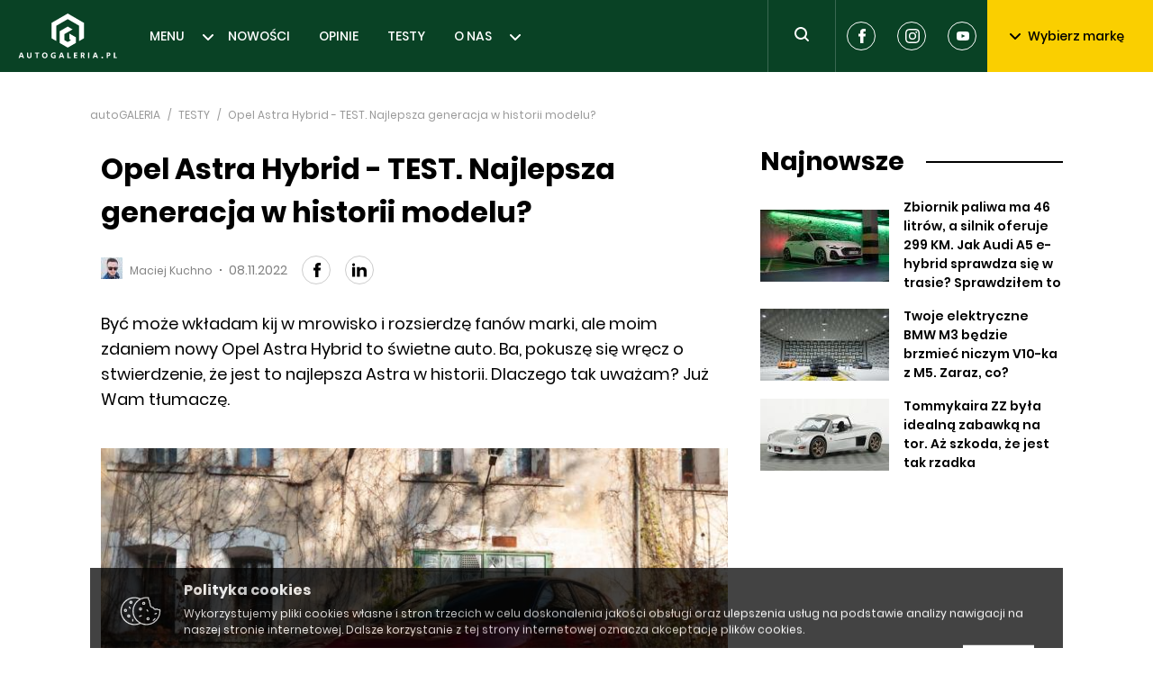

--- FILE ---
content_type: text/html; charset=utf-8
request_url: https://autogaleria.pl/opel-astra-hybrid-2022-test-opinia
body_size: 22782
content:
<!doctype html>
<html data-n-head-ssr lang="pl" data-n-head="%7B%22lang%22:%7B%22ssr%22:%22pl%22%7D%7D">
  <head >
    <meta data-n-head="ssr" charset="utf-8"><meta data-n-head="ssr" name="robots" content="max-image-preview:large"><meta data-n-head="ssr" name="viewport" content="width=device-width, initial-scale=1"><meta data-n-head="ssr" data-hid="keywords" name="keywords" content="nowości motoryzacyjne, motoryzacja, samochody, auto, pierwsza jazda, długi dystans, galeria zdjęć, fotografia, tapety, recenzje, nowości, wiadomości, newsy motoryzacyjne,testy,testy motoryzacyjne,opinie,opinie motoryzacyjne,forum motoryzacyjne,samochody testy,testy samochodów,samochody testy zdjęcia,forum motoryzacyjne,opinie motoryzacyjne eksperci,wywiady,dane techniczne,samochody dane techniczne,auto dane techniczne,motoryzacja dane techniczne,baza danych technicznych,testy samochodów polska,tapety motoryzacyjne,motoryzacja tapety,tapety z samochodami,nowe samochody,targi motoryzacyjne,motoryzacja,opinie,spalanie,zużycie paliwa samochody,spalanie samochody,ceny samochodów, samochody cenniki,cenniki aut,rabaty,samochody,reklamy motoryzacyjne,rzetelne opinie,testy nowych aut"><meta data-n-head="ssr" data-hid="twitter:card" property="twitter:card" content="summary"><meta data-n-head="ssr" data-hid="twitter:site" property="twitter:site" content="@autoGALERIA"><meta data-n-head="ssr" data-hid="charset" charset="utf-8"><meta data-n-head="ssr" data-hid="mobile-web-app-capable" name="mobile-web-app-capable" content="yes"><meta data-n-head="ssr" data-hid="apple-mobile-web-app-title" name="apple-mobile-web-app-title" content="autoGALERIA"><meta data-n-head="ssr" data-hid="author" name="author" content="Sebastian Szczepanski"><meta data-n-head="ssr" data-hid="theme-color" name="theme-color" content="#ffffff"><meta data-n-head="ssr" data-hid="og:type" name="og:type" property="og:type" content="website"><meta data-n-head="ssr" data-hid="og:site_name" name="og:site_name" property="og:site_name" content="autoGALERIA"><meta data-n-head="ssr" data-hid="description" name="description" content="Być może wkładam kij w mrowisko i rozsierdzę fanów marki, ale moim zdaniem nowy Opel Astra Hybrid to świetne auto. TEST."><meta data-n-head="ssr" data-hid="og:title" property="og:title" content="Opel Astra Hybrid - TEST. Najlepsza generacja? - autoGALERIA.pl"><meta data-n-head="ssr" data-hid="og:url" property="og:url" content="https://autogaleria.pl/opel-astra-hybrid-2022-test-opinia"><meta data-n-head="ssr" data-hid="og:image" property="og:image" content="https://autogaleria.pl/img/712/400/fit/content/uploads/2022/11/opel-astra-gs-line-2022-29.jpg"><meta data-n-head="ssr" data-hid="og:description" property="og:description" content="Być może wkładam kij w mrowisko i rozsierdzę fanów marki, ale moim zdaniem nowy Opel Astra Hybrid to świetne auto. TEST."><title>Opel Astra Hybrid - TEST. Najlepsza generacja? - autoGALERIA.pl | autoGALERIA</title><link data-n-head="ssr" rel="dns-prefetch" href="https://www.google-analytics.com" crossorigin="true"><link data-n-head="ssr" rel="dns-prefetch" href="https://autogaleria.pl" crossorigin="true"><link data-n-head="ssr" rel="dns-prefetch" href="https://www.youtube.com" crossorigin="true"><link data-n-head="ssr" rel="dns-prefetch" href="https://securepubads.g.doubleclick.net" crossorigin="true"><link data-n-head="ssr" rel="dns-prefetch" href="https://tpc.googlesyndication.com" crossorigin="true"><link data-n-head="ssr" rel="alternate" type="application/rss+xml" title="autoGALERIA &amp;raquo; Kanał z wpisami" href="/feed/"><link data-n-head="ssr" rel="icon" type="image/x-icon" href="/favicon/favicon.ico"><link data-n-head="ssr" rel="apple-touch-icon" sizes="57x57" href="/favicon/apple-icon-57x57.png"><link data-n-head="ssr" rel="apple-touch-icon" sizes="60x60" href="/favicon/apple-icon-60x60.png"><link data-n-head="ssr" rel="apple-touch-icon" sizes="72x72" href="/favicon/apple-icon-72x72.png"><link data-n-head="ssr" rel="apple-touch-icon" sizes="76x76" href="/favicon/apple-icon-76x76.png"><link data-n-head="ssr" rel="apple-touch-icon" sizes="114x114" href="/favicon/apple-icon-114x114.png"><link data-n-head="ssr" rel="apple-touch-icon" sizes="120x120" href="/favicon/apple-icon-120x120.png"><link data-n-head="ssr" rel="apple-touch-icon" sizes="144x144" href="/favicon/apple-icon-144x144.png"><link data-n-head="ssr" rel="apple-touch-icon" sizes="152x152" href="/favicon/apple-icon-152x152.png"><link data-n-head="ssr" rel="apple-touch-icon" sizes="180x180" href="/favicon/apple-icon-180x180.png"><link data-n-head="ssr" rel="icon" type="image/png" sizes="192x192" href="/favicon/android-icon-192x192.png"><link data-n-head="ssr" rel="icon" type="image/png" sizes="32x32" href="/favicon/favicon-32x32.png"><link data-n-head="ssr" rel="icon" type="image/png" sizes="96x96" href="/favicon/favicon-96x96.png"><link data-n-head="ssr" rel="icon" type="image/png" sizes="16x16" href="/favicon/favicon-16x16.png"><link data-n-head="ssr" data-hid="shortcut-icon" rel="shortcut icon" href="/_ably/icons/icon_64x64.efb86c.png"><link data-n-head="ssr" data-hid="apple-touch-icon" rel="apple-touch-icon" href="/_ably/icons/icon_512x512.efb86c.png" sizes="512x512"><link data-n-head="ssr" rel="manifest" href="/_ably/manifest.40498063.json" data-hid="manifest"><link rel="preload" href="/_ably/41a2650.js" as="script"><link rel="preload" href="/_ably/ad6f20c.js" as="script"><link rel="preload" href="/_ably/9039098.js" as="script"><link rel="preload" href="/_ably/css/02948a6.css" as="style"><link rel="preload" href="/_ably/cd55e01.js" as="script"><link rel="preload" href="/_ably/css/12004f4.css" as="style"><link rel="preload" href="/_ably/a121a02.js" as="script"><link rel="preload" href="/_ably/css/fd8c101.css" as="style"><link rel="preload" href="/_ably/8de959c.js" as="script"><link rel="preload" href="/_ably/2acbb3c.js" as="script"><link rel="preload" href="/_ably/5f6f794.js" as="script"><link rel="preload" href="/_ably/d2fd778.js" as="script"><link rel="preload" href="/_ably/css/1cd0c51.css" as="style"><link rel="preload" href="/_ably/10cbca6.js" as="script"><link rel="preload" href="/_ably/e40c6d9.js" as="script"><link rel="preload" href="/_ably/b9a3a8b.js" as="script"><link rel="preload" href="/_ably/css/124531b.css" as="style"><link rel="preload" href="/_ably/510fc96.js" as="script"><link rel="preload" href="/_ably/css/4a0bcd7.css" as="style"><link rel="preload" href="/_ably/5fa6e41.js" as="script"><link rel="preload" href="/_ably/css/f82dddf.css" as="style"><link rel="preload" href="/_ably/4861012.js" as="script"><link rel="stylesheet" href="/_ably/css/02948a6.css"><link rel="stylesheet" href="/_ably/css/12004f4.css"><link rel="stylesheet" href="/_ably/css/fd8c101.css"><link rel="stylesheet" href="/_ably/css/1cd0c51.css"><link rel="stylesheet" href="/_ably/css/124531b.css"><link rel="stylesheet" href="/_ably/css/4a0bcd7.css"><link rel="stylesheet" href="/_ably/css/f82dddf.css">
  </head>
  <body >
    <div data-server-rendered="true" id="__nuxt"><!----><div id="__layout"><div><!----> <header class="header"><a href="/" title="AutoGALLERIA.pl" class="logo nuxt-link-active"><svg width="110" height="56" viewBox="0 0 110 50" xmlns="http://www.w3.org/2000/svg"><g fill="#FFF" fill-rule="evenodd"><path fill-rule="nonzero" d="M55.223.017l-18.06 10.427v17.048l5.426 3.133V13.567l12.634-7.294 12.634 7.294v17.058l5.415-3.126V10.444z"></path><path fill-rule="nonzero" d="M57.028 28.54l1.802 1.04-3.613 2.086v-.006l-3.604-2.081v-6.722l9.028-5.212-5.424-3.131-9.018 5.213v12.982l9.018 5.213 9.03-5.213v-6.256l-7.219-4.168zM4.456 47.016l-.83-2.353-.803 2.353h1.633zm-1.606-3.6h1.606l2.28 6.148H5.352l-.499-1.403H2.435l-.47 1.403H.597l2.252-6.147zm8.354 5.945a2.245 2.245 0 01-.9-.91c-.213-.39-.319-.84-.319-1.352v-3.682h1.348v3.581c0 .455.11.817.328 1.085.218.267.515.401.89.401.376 0 .674-.134.896-.401.221-.268.332-.63.332-1.085v-3.581h1.338v3.682c0 .511-.106.962-.318 1.353-.212.39-.512.694-.9.909-.388.215-.837.323-1.348.323-.51 0-.96-.108-1.347-.323m9.286-4.781h-1.68v-1.163h4.689v1.163h-1.662v4.984H20.49zm10.462 3.387c.305-.363.457-.846.457-1.449 0-.394-.07-.743-.208-1.048a1.586 1.586 0 00-.59-.701 1.587 1.587 0 00-.873-.245c-.326 0-.617.082-.872.245a1.586 1.586 0 00-.59.701 2.508 2.508 0 00-.208 1.048c0 .394.069.742.207 1.043.139.302.334.535.587.702.252.166.544.249.876.249.505 0 .91-.182 1.214-.545m-2.81 1.32a2.745 2.745 0 01-1.076-1.117c-.255-.48-.383-1.03-.383-1.652 0-.628.126-1.181.379-1.661.252-.48.609-.853 1.07-1.117.462-.265.997-.397 1.606-.397.603 0 1.136.13 1.597.392a2.7 2.7 0 011.071 1.103c.252.474.378 1.022.378 1.643 0 .634-.126 1.192-.378 1.675-.252.484-.61.859-1.07 1.127-.462.267-.995.401-1.598.401-.603 0-1.135-.132-1.596-.397m9.872.051a2.613 2.613 0 01-1.14-1.048c-.265-.455-.397-.997-.397-1.624 0-.659.14-1.24.42-1.745.28-.504.674-.895 1.181-1.172.508-.277 1.094-.415 1.759-.415.381 0 .743.043 1.084.129.342.086.645.209.91.369l-.324 1.108a3.146 3.146 0 00-.803-.347 3.198 3.198 0 00-.867-.124 2.15 2.15 0 00-1.076.263 1.82 1.82 0 00-.72.738 2.3 2.3 0 00-.254 1.103c0 .616.186 1.1.559 1.454.372.354.881.53 1.528.53.258 0 .498-.018.72-.054v-1.274h-.776v-1.08h2.003v3.194c-.634.24-1.314.36-2.04.36-.683 0-1.272-.122-1.767-.365m11.09-2.322l-.831-2.353-.803 2.353h1.634zm-1.606-3.6h1.606l2.28 6.148h-1.385l-.498-1.403h-2.419l-.47 1.403h-1.367l2.253-6.147zm7.365.001h1.339V48.4h2.215v1.163h-3.554zm7.247 0h3.737v1.163H63.43v1.227h2.003v1.126H63.43v1.468h2.418v1.163H62.11zm9.479 2.723c.313 0 .561-.08.743-.24.181-.16.272-.376.272-.647 0-.246-.08-.433-.24-.563-.16-.129-.394-.193-.701-.193h-.647v1.643h.573zm-1.856-2.723c.185-.007.53-.01 1.034-.01.51 0 .859.003 1.043.01.702.024 1.225.195 1.57.512.344.317.516.743.516 1.278 0 .456-.115.842-.346 1.159a1.61 1.61 0 01-.964.623c.129.104.261.248.396.429.136.182.324.463.564.845.252.4.507.833.766 1.301H72.76l-1.043-1.938c-.11-.203-.21-.331-.3-.383-.09-.053-.223-.079-.402-.079v2.4h-1.283v-6.147z"></path><path d="M77.782 43.417h1.338v6.147h-1.338z"></path><path d="M86.625 47.016l-.83-2.353-.804 2.353h1.634zm-1.606-3.6h1.606l2.28 6.148H87.52l-.498-1.403h-2.418l-.471 1.403h-1.366l2.252-6.147zm7.823 6.18a.913.913 0 01-.282-.669c0-.264.094-.49.282-.678a.914.914 0 01.669-.282.91.91 0 01.674.282.933.933 0 01.276.678.921.921 0 01-.276.67.91.91 0 01-.674.281.914.914 0 01-.67-.282m7.463-3.318c.302 0 .537-.086.706-.258.17-.173.254-.406.254-.702 0-.541-.298-.812-.895-.812h-.61v1.772h.545zm-1.827-2.861c.178-.006.517-.01 1.015-.01.505 0 .846.004 1.025.01.633.012 1.132.181 1.495.507.363.327.545.779.545 1.357 0 .413-.093.777-.277 1.094a1.872 1.872 0 01-.78.734 2.46 2.46 0 01-1.14.258h-.6v2.197h-1.283v-6.147zm7.818 0h1.338V48.4h2.216v1.163h-3.554z" fill-rule="nonzero"></path></g></svg></a> <nav class="nav"><ul class="nav-list"><li class="nav-list__item"><a href="/category/nowosci" class="nav-item">MENU</a> <svg width="12" height="7" xmlns="http://www.w3.org/2000/svg" class="fill-current"><path d="M6 4.586L10.293.293a1 1 0 011.414 1.414l-5 5a1 1 0 01-1.414 0l-5-5A1 1 0 011.707.293L6 4.586z" fill-rule="evenodd" class="fill-current"></path></svg> <div class="submenu" style="display:none;" data-v-6ab8d3b0><div class="submenu__inner" data-v-6ab8d3b0><ul class="s-nav" data-v-6ab8d3b0><li class="s-nav__item" data-v-6ab8d3b0><a href="/category/prototypy-i-wizje" class="s-nav-item" data-v-6ab8d3b0>PROTOTYPY I WIZJE</a></li><li class="s-nav__item" data-v-6ab8d3b0><a href="/category/producenci-i-rynek" class="s-nav-item" data-v-6ab8d3b0>PRODUCENCI I RYNEK</a></li><li class="s-nav__item" data-v-6ab8d3b0><a href="/category/ciekawostki" class="s-nav-item" data-v-6ab8d3b0>CIEKAWOSTKI</a></li><li class="s-nav__item" data-v-6ab8d3b0><a href="/category/tuning-i-modyfikacje" class="s-nav-item" data-v-6ab8d3b0>TUNING I MODYFIKACJE</a></li><li class="s-nav__item" data-v-6ab8d3b0><a href="/category/maszynownia" class="s-nav-item" data-v-6ab8d3b0>MASZYNOWNIA</a></li><li class="s-nav__item" data-v-6ab8d3b0><a href="/category/motorsport" class="s-nav-item" data-v-6ab8d3b0>MOTORSPORT</a></li><li class="s-nav__item" data-v-6ab8d3b0><a href="/category/wydarzenia" class="s-nav-item" data-v-6ab8d3b0>WYDARZENIA</a></li><li class="s-nav__item" data-v-6ab8d3b0><a href="/category/pierwsze-jazdy" class="s-nav-item" data-v-6ab8d3b0>PIERWSZE JAZDY</a></li><li class="s-nav__item" data-v-6ab8d3b0><a href="/category/tapety" class="s-nav-item" data-v-6ab8d3b0>TAPETY</a></li></ul></div> <button class="submenu__button btn btn--black" data-v-6ab8d3b0>
    Pokaż wszystkie
  </button></div></li><li class="nav-list__item"><a href="/category/nowosci-i-premiery" class="nav-item">NOWOŚCI</a> <!----> <!----></li><li class="nav-list__item"><a href="/category/opinie" class="nav-item">OPINIE</a> <!----> <!----></li><li class="nav-list__item"><a href="/category/testy" class="nav-item">TESTY</a> <!----> <!----></li><li class="nav-list__item"><a href="https://autogaleria.pl/redakcja-autogaleria-pl" class="nav-item">O NAS</a> <svg width="12" height="7" xmlns="http://www.w3.org/2000/svg" class="fill-current"><path d="M6 4.586L10.293.293a1 1 0 011.414 1.414l-5 5a1 1 0 01-1.414 0l-5-5A1 1 0 011.707.293L6 4.586z" fill-rule="evenodd" class="fill-current"></path></svg> <div class="submenu" style="display:none;" data-v-6ab8d3b0><div class="submenu__inner" data-v-6ab8d3b0><ul class="s-nav" data-v-6ab8d3b0><li class="s-nav__item" data-v-6ab8d3b0><a href="https://autogaleria.pl/wspolpraca-reklama-autogaleria" class="s-nav-item" data-v-6ab8d3b0>WSPÓŁPRACUJ Z NAMI</a></li></ul></div> <!----></div></li></ul></nav> <form class="search"><button aria-label="Toggle search" class="search__trigger" style="display:;"><svg width="24" height="24" xmlns="http://www.w3.org/2000/svg" class="fill-current"><path d="M16.6 15.2a.938.938 0 01.107.093l3 3a1 1 0 01-1.414 1.414l-3-3a1.009 1.009 0 01-.093-.107 7 7 0 111.4-1.4zM11 16a5 5 0 100-10 5 5 0 000 10z" fill-rule="evenodd"></path></svg></button> <div class="search__inner" style="display:none;"><svg width="24" height="24" xmlns="http://www.w3.org/2000/svg" class="fill-current"><path d="M16.6 15.2a.938.938 0 01.107.093l3 3a1 1 0 01-1.414 1.414l-3-3a1.009 1.009 0 01-.093-.107 7 7 0 111.4-1.4zM11 16a5 5 0 100-10 5 5 0 000 10z" fill-rule="evenodd"></path></svg> <input type="text" aria-placeholder="Wpisz szukaną frazę" placeholder="Wpisz szukaną frazę" value="" class="search__input"> <button type="submit" aria-label="Search" class="search__btn">
      Szukaj
    </button> <!----></div></form> <div class="socials header__socials"><a href="https://www.facebook.com/autogaleria/" target="_blank" rel="noreferrer" aria-label="Facebook" class="social-icon"><svg width="32" height="32" xmlns="http://www.w3.org/2000/svg" class="fill-current"><path d="M12.255 16.522h1.736v7.22c0 .142.115.258.256.258h2.943a.257.257 0 00.256-.258v-7.186h1.995c.13 0 .24-.099.254-.229l.303-2.658a.26.26 0 00-.063-.201.254.254 0 00-.19-.087h-2.3v-1.666c0-.502.269-.757.797-.757h1.503A.257.257 0 0020 10.7V8.26a.257.257 0 00-.255-.258h-2.072c-.014 0-.047-.002-.095-.002-.359 0-1.608.071-2.595.988-1.093 1.017-.941 2.234-.905 2.445v1.948h-1.823a.257.257 0 00-.255.258v2.625c0 .142.114.258.255.258z" fill-rule="evenodd"></path></svg></a> <a href="https://www.instagram.com/autogaleria_pl/" rel="noreferrer" target="_blank" aria-label="Instagram" class="social-icon"><svg width="32" height="32" xmlns="http://www.w3.org/2000/svg" class="fill-current"><path d="M20.27 10.77a.96.96 0 110 1.92.96.96 0 010-1.92zM16 18.667a2.666 2.666 0 10.001-5.332 2.666 2.666 0 000 5.332zm0-6.774a4.108 4.108 0 110 8.215 4.108 4.108 0 010-8.215zm6.513 7.341c-.036.78-.167 1.203-.277 1.485a2.651 2.651 0 01-1.518 1.519c-.281.109-.705.239-1.485.275-.844.038-1.097.046-3.232.046-2.138 0-2.39-.008-3.234-.046-.779-.036-1.204-.166-1.485-.275a2.475 2.475 0 01-.92-.6 2.482 2.482 0 01-.598-.919c-.11-.282-.24-.706-.276-1.485-.038-.845-.047-1.097-.047-3.233 0-2.137.01-2.39.047-3.233.035-.78.166-1.204.276-1.486a2.47 2.47 0 01.599-.92c.257-.265.57-.47.92-.598.28-.11.705-.24 1.484-.276.844-.038 1.097-.046 3.234-.046 2.135 0 2.388.008 3.232.046.78.036 1.204.166 1.485.276.348.128.662.333.92.599.266.257.47.572.598.92.11.281.24.705.277 1.485.037.843.046 1.096.046 3.233 0 2.136-.01 2.388-.046 3.233m1.068-8.474a3.934 3.934 0 00-.923-1.417 3.923 3.923 0 00-1.418-.923c-.508-.197-1.09-.333-1.942-.371C18.446 8.009 18.173 8 16 8s-2.446.01-3.299.049c-.852.038-1.434.174-1.942.371a3.925 3.925 0 00-1.417.923c-.407.4-.722.884-.923 1.417-.198.51-.333 1.091-.371 1.942-.04.853-.049 1.126-.049 3.299 0 2.172.01 2.445.049 3.298.038.851.174 1.433.371 1.942.201.533.516 1.016.923 1.417.4.407.883.72 1.417.923.508.197 1.09.332 1.942.37.853.04 1.126.049 3.299.049 2.172 0 2.445-.008 3.297-.049.852-.038 1.434-.173 1.942-.37a4.092 4.092 0 002.34-2.34c.198-.51.333-1.09.371-1.942.04-.853.049-1.126.049-3.298 0-2.173-.01-2.446-.048-3.299-.04-.85-.174-1.433-.371-1.942" fill-rule="evenodd"></path></svg></a> <a href="https://www.youtube.com/@kuchnorides" rel="noreferrer" target="_blank" aria-label="Youtube" class="social-icon"><svg width="32" height="32" xmlns="http://www.w3.org/2000/svg" class="fill-current"><path d="M22.712 19.447a1.772 1.772 0 01-1.234 1.259C20.382 21 16 21 16 21s-4.37 0-5.478-.306a1.772 1.772 0 01-1.234-1.259C9 18.33 9 16 9 16s0-2.318.288-3.435a1.809 1.809 0 011.234-1.27C11.618 11 16 11 16 11s4.382 0 5.478.306c.6.164 1.072.647 1.234 1.259.3 1.117.288 3.447.288 3.447s0 2.317-.288 3.435zM14.5 18l4-2-4-2v4z" fill-rule="evenodd"></path></svg></a></div> <div class="brands"><button class="btn--brands btn"><svg width="12" height="7" xmlns="http://www.w3.org/2000/svg" class="fill-current btn--brands__icon"><path d="M6 4.586L10.293.293a1 1 0 011.414 1.414l-5 5a1 1 0 01-1.414 0l-5-5A1 1 0 011.707.293L6 4.586z" fill-rule="evenodd" class="fill-current"></path></svg>
    Wybierz markę
  </button> <!----></div> <!----></header> <!----> <ins data-sizes-desktop="970x90,970x250,970x300,750x300,750x200,750x100,728x90" data-slot="1" class="staticpubads89354"></ins> <ins data-sizes-mobile="300x250,336x280,360x300" data-slot="11" class="staticpubads89354"></ins> <div><div class="page" data-v-07a221e8><script type="application/ld+json" data-v-07a221e8>{"@context":"https://schema.org","@type":"NewsArticle","headline":"Opel Astra Hybrid - TEST. Najlepsza generacja w historii modelu?","description":"Być może wkładam kij w mrowisko i rozsierdzę fanów marki, ale moim zdaniem nowy Opel Astra Hybrid to świetne auto. Ba, pokuszę się wręcz o stwierdzenie, że jest to najlepsza Astra w historii. Dlaczego tak uważam? Już Wam tłumaczę.","image":"/content/uploads/2022/11/opel-astra-gs-line-2022-29.jpg","datePublished":"2022-11-08T07:11:44.000Z","dateModified":"2022-11-08T07:11:44.000Z","author":{"@type":"Person","name":"Maciej Kuchno","url":"https://autogaleria.pl/author/maciej-kuchno"},"publisher":{"@type":"Organization","name":"AutoGaleria","url":"https://autogaleria.pl","logo":{"@type":"ImageObject","url":"https://autogaleria.pl/static/icon.png"}},"mainEntityOfPage":{"@type":"WebPage","@id":"https://autogaleria.pl/opel-astra-hybrid-2022-test-opinia"},"url":"https://autogaleria.pl/opel-astra-hybrid-2022-test-opinia","inLanguage":"pl-PL","isAccessibleForFree":true,"wordCount":1816,"articleBody":"<p>Carlos Tavares ma wyjątkowy dar uzdrawiania marek, dla których pracuje. Opel tuż przed przejęciem przez PSA tonął w długach i zdawał się być na równi pochyłej, sunąc ku upadkowi. Francuzi przyszli, pozamiatali i postawili markę na nogi w zaledwie dwa lata. Od tamtej pory kierunek rozwoju był oczywisty - dla optymalizacji finansowej wszystkie konstrukcje oparto na platformach i silnikach z PSA. Dostaliśmy <a href=\"https://autogaleria.pl/opel-crossland-2021-test-opinia/\">Crosslanda</a>, <a href=\"https://autogaleria.pl/opel-grandland-lifting-test/\">Grandlanda</a>, nową <a href=\"https://autogaleria.pl/test-opel-zafira-life/\">Zafirę</a> i <a href=\"https://autogaleria.pl/opel-corsa-gs-line-test/\">Corsę</a>. Najdłużej czekaliśmy na najważniejszy model - ale warto było. <strong>Opel Astra Hybrid nie rozczarowuje, a wręcz miło zaskakuje.</strong> Nie jest pozbawiony wad, ale zalety potrafią je przyćmić.</p>\n<p>Czemu więc uważam, że jest to najlepsze wydanie tego samochodu? Przekonajcie się sami.</p>\n<h2>Opel Astra Hybrid - TEST. Bliźnięta bez bezpośredniego podobieństwa</h2>\n<p>Zacznijmy od kluczowej kwestii, czyli od konstrukcji tego auta. Ta jest maksymalnie ujednolicona z innymi kompaktowymi modelami grupy Stellantis (wywodzącymi się z PSA), czyli z <a href=\"https://autogaleria.pl/peugeot-308-hybrid-225-gt-pack-test-opinia/\">Peugeotem 308</a> i <a href=\"https://autogaleria.pl/ds-4-test-ten-samochod-bylby-swietna-lancia/\">DS 4</a>. I to widać na każdym kroku.</p>\n<p><a href=\"/content/uploads/2022/11/opel-astra-gs-line-2022-3-1024x683.jpg\" is=\"content-image\"><img class=\"alignnone wp-image-288871 size-full\" src=\"/content/uploads/2022/11/opel-astra-gs-line-2022-3.jpg\" alt=\"Opel Astra Hybrid TEST\" width=\"1920\" height=\"1280\" /></a></p>\n<p>Wystarczy uważnie przyjrzeć się bryle nadwozia. Pod ładnym poszyciem kryje się niemal ta sama konstrukcja. Identycznie rozwiązane słupki, minimalne różnice w rozstawie osi i ujednolicona gama jednostek napędowych od razu przypominają, że te samochody są rodzeństwem.</p>\n<p><a href=\"https://autogaleria.pl/stellantis-e-vmp-peugeot-e-3008/\">Stellantis</a> idzie nieco inną drogą, niż grupa Volkswagena. Tam <a href=\"https://autogaleria.pl/audi-zastanawia-sie-czy-nowego-a4-nie-przeniesc-na-platforme-mqb/\">platforma MQB</a> (i wcześniej starsze konstrukcje) są bazą dla wielu pokrewnych modeli. Różnic wizualnych jest jednak bardzo dużo, a wymiary skrajnie się różnią pomiędzy \"konkurencyjnymi\" autami.</p>\n<h3>Moim zdaniem Opel Astra, w zestawieniu z 308 i DS 4, wypada naprawdę doskonale - zwłaszcza pod kątem stylistyki</h3>\n<p>Niemcy wreszcie znaleźli język stylistyki, który pasuje do charakteru ich marki i nie jest nudny. <strong>Charakterystyczny front \"Vizor\" z jednej strony nawiązuje do designu stosowanego w poprzedniej generacji Astry, a z drugiej stawia na przyjemne dla oka kanciaste linie.</strong></p>\n<p>To samo tyczy się profilu i tyłu tego auta. Proste kształty i ostre załamania sprawią, że samochód ten nie zestarzeje się zbyt szybko. A tego nie można powiedzieć o poprzedniku, który już tuż po premierze wyglądał jak daleko idący lifting czwartej generacji Astry.</p>\n<p>Powiem więcej. Moim zdaniem stylistyka nowego kompaktowego Opla, choć będąca już znana chociażby z Mokki, jest równie przełomowa, jak w przypadku <a href=\"https://autogaleria.pl/opel-insignia-16-turbo-ecotec-cosmo/\">pierwszej Insigni</a>. Przez mój dom przewinęły się trzy takie Ople i cały czas uważam, że był to jeden z najlepszych modeli w historii tej marki - ciężki i wielki, ale solidny i wciąż atrakcyjnie wyglądający.</p>\n<p>Auto, które widzicie na zdjęciach, to usportowiona wizualnie wersja GS. Zyskała ona ciemne wstawki w zderzakach, czarny grill z czarnym logotypem i atrakcyjne felgi z czerwonymi elementami.</p>\n<h3>Opel stworzył też świetną koncepcję kokpitu</h3>\n<p>Pod nazwą \"Pure Panel\" kryje się połączenie dwóch 10-calowych wyświetlaczy, które zabudowano w czarnej obudowie. Środkowy ekran jest lekko skierowany w stronę kierowcy, a pod nim kryje się zestaw przycisków do obsługi multimediów i klimatyzacji.</p>\n<p><a href=\"/content/uploads/2022/11/opel-astra-gs-line-2022-19-1024x683.jpg\" is=\"content-image\"><img class=\"alignnone wp-image-288887 size-full\" src=\"/content/uploads/2022/11/opel-astra-gs-line-2022-19.jpg\" alt=\"\" width=\"1920\" height=\"1280\" /></a></p>\n<p>Przede wszystkim udało się tutaj uniknąć wklejania \"tabletu\" na szczycie deski rozdzielczej. Poza tym ergonomia jest wzorowa, a grafika na zegarach i na ekranie multimediów nie rozczarowuje wyglądem i rozdzielczością.</p>\n<p>Ergonomia jest moim zdaniem świetna (pomijając ukryte funkcje, do których rzadziej zaglądamy - ich odnalezienie to droga przez mękę), a pozycja za kierownicą doskonała. <strong>W przeciwieństwie do Peugeota 308, w którym z bliżej nieokreślonego powodu nie jestem w stanie usiąść w wygodny sposób.</strong> Tutaj za to czuję się doskonale. Jest komfortowo, siedzi się nisko, a przyjemna kierownica dobrze leży w dłoniach.</p>\n<p>Nie sposób też nie wspomnieć o <a href=\"https://autogaleria.pl/opel-astra-gse-2023-galeria/\">fotelach AGR</a>, które nie tylko zapewniają dobre trzymanie boczne, ale też są bardzo wysokie. Po pokonaniu dłuższej trasy nie byłem w ogóle zmęczony.</p>\n<p>We wnętrzu nie brakuje też schowków - i to dobrze rozplanowanych. Obok wybieraka skrzyni biegów ulokowano dwa uchwyty na kubki i dużą skrytkę zasuwaną roletą. Przed podłokietnikiem jest też małe zagłębienie na klucze i mniejsze przedmioty. W podłokietniku zmieścicie z kolei portfel lub rzadziej używane przedmioty.</p>\n<p><a href=\"/content/uploads/2022/11/opel-astra-gs-line-2022-18-1024x683.jpg\" is=\"content-image\"><img class=\"alignnone wp-image-288886 size-full\" src=\"/content/uploads/2022/11/opel-astra-gs-line-2022-18.jpg\" alt=\"\" width=\"1920\" height=\"1280\" /></a></p>\n<p>Tworzywa także nie zawodzą. Pomijając wielką połać plastiku na drzwiach (na co to komu?), dostajemy tutaj miękkie plastiki w wielu miejscach - na desce rozdzielczej i w górnej części przednich boczków. Z tyłu jest twardo, ale to urok każdego auta z tego segmentu.</p>\n<p>Minusem jest za to dekor piano black, który w aucie z przebiegiem 5500 kilometrów wyglądał niczym po kilku latach eksploatacji.</p>\n<h3>Nieco gorzej wypada tutaj tylna kanapa</h3>\n<p>Mam wrażenie, że jest to niestety urok konstrukcji tego auta, gdyż na ilość miejsca na nogi można narzekać także w Peugeocie 308 i w DS 4. Tutaj jest podobnie. Za wyższym kierowcą nie pozostaje zbyt wiele miejsca, ale spędzenie długiej podróży nie będzie problematyczne. Plus za wygodny podłokietnik, oraz za nawiewy i gniazda USB.</p>\n<p>Lekkim rozczarowaniem jest też bagażnik. <strong>Ze względu na obecność akumulatora o pojemności 12,4 kWh jego pojemność to tylko 352 litry.</strong> Na jedną dużą walizkę wystarczy, ale przy większej liczbie bagaży może być już ciężko. Jeśli wozicie dużo rzeczy, to poczekajcie na wersję Sports Tourer - będzie znacznie lepszym wyborem.</p>\n<h2>Opel Astra Hybrid - właściwości jezdne są ogromnym zaskoczeniem</h2>\n<p>O autach z grupy Stellantis (i przede wszystkim z dawnego PSA) można mówić wiele, ale nie można im odmówić jednej cechy - potrafią oferować dobre właściwości jezdne. Peugeot pokazał to przy debiucie obecnego wcielenia modelu 508, a 308 odziedziczyło po nim te cechy.</p>\n<p>Tutaj nie jest inaczej. <strong>Nowa Astra zaskakuje swoimi możliwościami, choć jest zwyczajnym kompaktem.</strong> W porównaniu do Peugeota zyskała nieco sztywniejsze nastawy i jest zauważalnie twardsza. Nie przełożyło się to jednak na utratę komfortu, gdyż sprężystość zawieszenia dobrze radzi sobie z niedoskonałościami polskich dróg - nawet na 18 calowych felgach.</p>\n<p><a href=\"/content/uploads/2022/11/opel-astra-gs-line-2022-31-1024x683.jpg\" is=\"content-image\"><img class=\"alignnone wp-image-288899 size-full\" src=\"/content/uploads/2022/11/opel-astra-gs-line-2022-31.jpg\" alt=\"Opel Astra Hybrid TEST\" width=\"1920\" height=\"1280\" /></a></p>\n<p>Mnie jednak najbardziej zauroczyły możliwości tego auta w zakrętach. Tak, można nim pojechać szybko i mieć z tego radość. Opel Astra Hybrid jest wyjątkowo podatny na sterowanie gazem. Delikatne odjęcie prawej nogi w łuku natychmiastowo \"wkleja\" auto w idealną nitkę, a przód nie wybiera się w bliżej nieoczekiwanym kierunku.</p>\n<p>To zasługa niżej położonego środka ciężkości (za sprawą akumulatora trakcyjnego) i dobrego wyważenia całej konstrukcji. Za tym wszystkim podąża naprawdę niezły układ kierowniczy, o dobrze dobranym przełożeniu.</p>\n<p><strong>Szkoda, że Opel nie planuje żadnej prawdziwie sportowej wersji.</strong> Wariant GSe, czyli 225-konna hybryda z ponoć jeszcze bardziej sportowym charakterem, będzie jedynie półśrodkiem. 300-konna wersja 4x4 mogłaby być tutaj strzałem w dziesiątkę.</p>\n<h2>A co znajdziemy tutaj pod maską?</h2>\n<p>Obecnie najmocniejsza wersja to oczywiście hybryda plug-in - tak jak i w Peugeocie 308 oraz w DS 4. To 180-konna kombinacja silnika 1.6 Turbo (z rodziny PureTech) i jednostki elektrycznej. Ta ostatnia korzysta z akumulatora o pojemności 12,4 kWh.</p>\n<p>Zacznijmy od zasięgu na jednym ładowaniu. Realnie bez większego problemu można pokonać około 50 kilometrów na prądzie, co wielu osobom w zupełności wystarczy w trakcie codziennej eksploatacji. Przydaje się tutaj także system rekuperacji, który pozwala na odzyskiwanie energii i jednocześnie oszczędza układ hamulcowy.</p>\n<p><strong>W wydaniu hybrydowym Astra cieszy naprawdę niezłą dynamiką, o ile oczywiście mamy solidny zapas prądu w akumulatorze.</strong> Gdy rozładujemy go na dobre pozostaniemy z przyzwoitym przyspieszeniem (7,6 sekundy do setki), ale stracimy cenne wsparcie jednostki elektrycznej przy wyższych prędkościach - i to czuć.</p>\n<p>W końcu w takiej sytuacji 150-konny silnik musi pracować z cięższym nadwoziem. Na warianty bez systemu hybrydowego nie ma co liczyć - dla osób, które nie chcą się ładować z gniazdka zostaje silnik 1.2 Turbo (130 KM) i diesel o takiej samej mocy.</p>\n<h3>Zużycie paliwa wypada przyzwoicie</h3>\n<p>Wynik z całego testu, czyli z 348 kilometrów, to 6,1 litra. Wlicza się w to jazda po mieście i ponad 100-kilometrowa trasa autostradami (nocą), gdzie prędkość ustawiona była sztywno na 140 km/h.</p>\n<p>Przy rozładowanej baterii w mieście musimy liczyć się na wartości wahające się w granicach od 6 do 8 litrów. <strong>Patrząc na to, że jednostka 1.6 PureTech nigdy nie należała do oszczędnych, to udział hybrydy jest wyraźnie odczuwalny dla portfela.</strong></p>\n<table style=\"border-collapse: collapse; width: 100%;\">\n<tbody>\n<tr>\n<td style=\"width: 50%;\">przy 100 km/h:</td>\n<td style=\"width: 50%;\">5,1 l/100 km</td>\n</tr>\n<tr>\n<td style=\"width: 50%;\">przy 120 km/h:</td>\n<td style=\"width: 50%;\">6,5 l/100 km</td>\n</tr>\n<tr>\n<td style=\"width: 50%;\">przy 140 km/h:</td>\n<td style=\"width: 50%;\">7,5 l/100 km</td>\n</tr>\n<tr>\n<td style=\"width: 50%;\">w mieście (rozładowana bateria):</td>\n<td style=\"width: 50%;\">6,1-8,2 l/100 km</td>\n</tr>\n</tbody>\n</table>\n<h2>Opel Astra Hybrid rozpieszcza też niektórymi elementami wyposażenia - choć brakowało mi tu kluczowego elementu</h2>\n<p>Muszę tutaj zacząć od fenomenalnego wyświetlacza HUD. Oferuje on ogromny obraz prezentowany \"przed autem\", a nie na felernej szybce. Wskazania z mapy, czy dane dotyczące prędkości są przekazywane w bardzo jasny i klarowny sposób, co cieszy.</p>\n<p><a href=\"/content/uploads/2022/11/opel-astra-gs-line-2022-27-1024x683.jpg\" is=\"content-image\"><img class=\"alignnone wp-image-288895 size-full\" src=\"/content/uploads/2022/11/opel-astra-gs-line-2022-27.jpg\" alt=\"\" width=\"1920\" height=\"1280\" /></a></p>\n<p>Nowe multimedia także nie rozczarowują. Są dokładnie takie same, jak w DS 4 i w Peugeocie 308. Ich obsługa nie jest trudna, choć jak już wspomniałem pewne funkcje ukryto tak głęboko, że odnalezienie ich w ustawieniach wymaga czasu i cieprliwości.</p>\n<p>Przyznam jednak szczerze, że po podłączeniu CarPlaya (Android Auto także jest dostępne) zapomniałem o tych niedogodnościach. Łączność bezprzewodowa sprawia, że zaraz po uruchomieniu systemu telefon paruje się z autem i mamy dostęp do wszystkich kluczowych aplikacji.</p>\n<h3>Niestety, w tym aucie nie było świateł IntelliLux LED</h3>\n<p>Oświetlenie zawsze było mocną cechą Opli. Od pierwszych ksenonów <a href=\"https://autogaleria.pl/oswietlenie-intellilux-led-opel-corsa-2019-historia-oswietlenia/\">IntelliLux</a> w Insigni zrobiono wielkie postępy. Pamiętam, że poprzednia Astra z matrycowymi światłami doskonale sprawdzała się podczas nocnych podróży.</p>\n<p><strong>Tutaj niestety tego luksusu nie uświadczyłem, a z tego co widzę lampy IntelliLux zniknęły chwilowo z konfiguratora.</strong> Seryjne oświetlenie też wykonano w technologii LED, ale nie należy ono do wybitnych. Snop światła jest dość krótki, a automatyczne światła drogowe działają w wyjątkowo idiotyczny sposób, z reguły oślepiając osoby jadące z naprzeciwka.</p>\n<h3>Wyjątkowo wkurzający jest też... brak wskazań z tempomatu</h3>\n<p>Nie wiem, czy to błąd oprogramowania, czy też kwestia niedopracowania, ale jedynym miejscem, gdzie widzicie informacje z tempomatu, jest wyświetlacz HUD. Na ekranie za kierownicą nie pojawia się żadna ikona włączenia ten funkcji. Nie widać także zadanej prędkości.</p>\n<p><a href=\"/content/uploads/2022/11/opel-astra-gs-line-2022-28-1024x683.jpg\" is=\"content-image\"><img class=\"alignnone wp-image-288896 size-full\" src=\"/content/uploads/2022/11/opel-astra-gs-line-2022-28.jpg\" alt=\"\" width=\"1920\" height=\"1280\" /></a></p>\n<p>Co ciekawe po wyłączeniu HUD-a te dane nie pojawiły się na zegarach. To dość zaskakujące i dziwne, ale zapewne jakaś mała łatka naprawi tę niedogodność.</p>\n<h2>Ile kosztuje Opel Astra Hybrid?</h2>\n<p>Wyjściowo - 169 500 złotych. Dużo, nieprawdaż? To jednak jedynie początek naszej przygody ze specyfikacją tego samochodu.</p>\n<p><strong>Wariant GS Hybrid startuje z poziomu 177 500 zł</strong>, a do tej kwoty dokładamy lakier metalizowany, 18-calowe koła i czarny dach. Jesteśmy już więc przy cenie wynoszącej 181 500 złotych. Do tego dorzucamy jeszcze rozbudowane multimedia z fenomenalnym HUD-em za 6000 złotych.</p>\n<p><strong>Nasza zabawa kończy się więc na 188 000 złotych.</strong> To wysoka cena za auto kompaktowe, do tego będące jedyną opcją, jeśli chcemy mieć pod maską więcej niż 130 KM. Dla porównania jednak <a href=\"https://autogaleria.pl/volkswagen-golf-gte-test-opinia/\">Golf GTE</a> (znacznie mocniejszy - 245 KM), startuje od 185 000 złotych. Wybór hybrydy plug-in nigdy nie będzie więc \"tani\".</p>\n<h2>Opel Astra Hybrid - moja opinia</h2>\n<p>To naprawdę udane auto. Tak, ma wiele elementów z Peugeota, a niektóre bardzo rzucają się w oczy. Nie wiem czemu <a href=\"http://opel.pl\">Opel</a> nie dostał na przykład nowych dźwigienek kierunkowskazów i wycieraczek (te wyglądają jak z prehistorii i nie pasują do stylistyki wnętrza). Do tego wiele elementów jest tutaj dokładnie takich samych, jak w Peugeocie (mowa o klamkach we wnętrzu i lusterkach zewnętrznych).</p>\n<p><a href=\"/content/uploads/2022/11/opel-astra-gs-line-2022-9-1024x683.jpg\" is=\"content-image\"><img class=\"alignnone wp-image-288877 size-full\" src=\"/content/uploads/2022/11/opel-astra-gs-line-2022-9.jpg\" alt=\"\" width=\"1920\" height=\"1280\" /></a></p>\n<p>Mimo tych rodzinnych zapożyczeń Astra robi jednak dobre wrażenie. Przede wszystkim wreszcie jest \"jakaś\". Ma w sobie więcej charakteru i może wpaść w oko. Dobrze jeździ, jest zwinna i potrafi rozpieścić niskim zużyciem paliwa. A tego zawsze brakowało w tym modelu.</p>\n<p>Kto ją wybierze? To proste - fani Opli. Oczywiście ciężko o niej powiedzieć, że jest w pełni \"niemiecka\", ale ten ordnung naszych sąsiadów pojawił się w odpowiednich miejscach. I to będzie największą zaletą nowej Astry.</p>\n","keywords":"Astra Hybrid, Opel Astra Hybrid TEST, Opel Astra Hybrid, Opel Astra Plug In Hybrid, Opel Astra Plug In Hybrid TEST, Opel Astra Hybrid Opinie","breadcrumb":{"@type":"BreadcrumbList","itemListElement":[{"@type":"ListItem","position":1,"name":"Strona główna","item":"https://autogaleria.pl"},{"@type":"ListItem","position":2,"name":"TESTY","item":"https://autogaleria.pl/category/testy"}]}}</script> <div class="container" data-v-07a221e8><article class="post" data-v-07a221e8><!----> <div data-v-07a221e8><script type="application/ld+json">{"@context":"https://schema.org","@type":"BreadcrumbList","itemListElement":[{"@type":"ListItem","position":1,"name":"AutoGaleria","item":"https://autogaleria.pl"},{"@type":"ListItem","position":2,"name":"TESTY","item":"https://autogaleria.pl/category/testy"},{"@type":"ListItem","position":3,"name":"Opel Astra Hybrid - TEST. Najlepsza generacja w historii modelu?","item":"https://autogaleria.pl"}]}</script> <ul class="breadcrumbs"><li class="breadcrumb-item"><a href="/" class="nuxt-link-active">autoGALERIA</a></li> <li class="breadcrumb-item breadcrumb-item--inner"><a href="/category/testy">TESTY</a></li> <li class="breadcrumb-item breadcrumb-item--active">Opel Astra Hybrid - TEST. Najlepsza generacja w historii modelu?</li></ul></div> <div class="row" data-v-07a221e8><div class="col-8 post__main" data-v-07a221e8><h1 class="title-1" data-v-07a221e8>Opel Astra Hybrid - TEST. Najlepsza generacja w historii modelu?</h1> <div class="post__meta" data-v-07a221e8><div class="p-meta" data-v-07a221e8><a href="/author/maciej-kuchno" class="p-meta__author"><figure class="p-meta__author-avatar" data-v-6a57e2fc><!----></figure> <span class="p-meta__author-name">Maciej Kuchno</span></a> <span class="p-meta__spacer"></span> <time datetime="2019-04-30" class="p-meta__date">08.11.2022</time></div> <div class="socials" data-v-07a221e8><a href="https://www.facebook.com/sharer/sharer.php?u=" class="social-icon social-icon--black"><svg width="32" height="32" xmlns="http://www.w3.org/2000/svg" class="fill-current"><path d="M12.255 16.522h1.736v7.22c0 .142.115.258.256.258h2.943a.257.257 0 00.256-.258v-7.186h1.995c.13 0 .24-.099.254-.229l.303-2.658a.26.26 0 00-.063-.201.254.254 0 00-.19-.087h-2.3v-1.666c0-.502.269-.757.797-.757h1.503A.257.257 0 0020 10.7V8.26a.257.257 0 00-.255-.258h-2.072c-.014 0-.047-.002-.095-.002-.359 0-1.608.071-2.595.988-1.093 1.017-.941 2.234-.905 2.445v1.948h-1.823a.257.257 0 00-.255.258v2.625c0 .142.114.258.255.258z" fill-rule="evenodd"></path></svg></a> <a href="https://www.linkedin.com/sharing/share-offsite/?url=" class="social-icon social-icon--black"><svg xmlns="http://www.w3.org/2000/svg" width="24" height="24" viewBox="0 0 24 24"><g fill="currentColor"><path fill-rule="evenodd" d="M12.51 8.796v1.697a3.74 3.74 0 013.288-1.684c3.455 0 4.202 2.16 4.202 4.97V19.5h-3.2v-5.072c0-1.21-.244-2.766-2.128-2.766-1.827 0-2.139 1.317-2.139 2.676V19.5h-3.19V8.796h3.168zM7.2 6.106a1.61 1.61 0 01-.988 1.483 1.595 1.595 0 01-1.743-.348A1.607 1.607 0 015.6 4.5a1.6 1.6 0 011.6 1.606" clip-rule="evenodd"></path><path d="M7.2 8.809H4V19.5h3.2z"></path></g></svg></a></div></div> <p class="post__lead" data-v-07a221e8>Być może wkładam kij w mrowisko i rozsierdzę fanów marki, ale moim zdaniem nowy Opel Astra Hybrid to świetne auto. Ba, pokuszę się wręcz o stwierdzenie, że jest to najlepsza Astra w historii. Dlaczego tak uważam? Już Wam tłumaczę.</p> <div id="ohz8r30e" data-v-07a221e8></div> <div class="slideshow" data-v-07a221e8><figure class="slideshow__bg img-placeholder" data-v-6a57e2fc><!----></figure> <div class="slideshow__bottom"><div class="slideshow__track"><a href="/opel-astra-hybrid-2022-test-opinia/gallery/1" class="slideshow__thumb"><img src="https://autogaleria.pl/img/122/68/fit/content/uploads/2022/11/opel-astra-gs-line-2022-8.jpg" alt=""></a><a href="/opel-astra-hybrid-2022-test-opinia/gallery/1" class="slideshow__thumb"><img src="https://autogaleria.pl/img/122/68/fit/content/uploads/2022/11/opel-astra-gs-line-2022-3.jpg" alt=""></a><a href="/opel-astra-hybrid-2022-test-opinia/gallery/1" class="slideshow__thumb"><img src="https://autogaleria.pl/img/122/68/fit/content/uploads/2022/11/opel-astra-gs-line-2022-6.jpg" alt=""></a> <div class="slideshow__counter"><svg width="24" height="24" viewBox="0 0 24 24" xmlns="http://www.w3.org/2000/svg" class="fill-current slideshow__counter-icon"><path d="M12 10a3 3 0 100 6 3 3 0 000-6zm8-3h-2.4a.89.89 0 01-.79-.57l-.62-1.861A.891.891 0 0015.4 4H8.6a.89.89 0 00-.79.57l-.62 1.86A.891.891 0 016.4 7H4c-1.1 0-2 .9-2 2v9c0 1.1.9 2 2 2h16c1.1 0 2-.9 2-2V9c0-1.1-.9-2-2-2zm-8 11a5 5 0 110-10 5 5 0 010 10zm7.3-7.601a.7.7 0 110-1.4.7.7 0 010 1.4z" fill-rule="evenodd"></path></svg> <span class="slideshow__counter-label">30 zdjęć</span></div></div> <a href="/opel-astra-hybrid-2022-test-opinia/gallery/1" class="slideshow__btn-cta btn btn--big">
      Zobacz galerię
    </a></div></div> <div class="post__content" data-v-07a221e8><div data-v-07a221e8><p>Carlos Tavares ma wyjątkowy dar uzdrawiania marek, dla których pracuje. Opel tuż przed przejęciem przez PSA tonął w długach i zdawał się być na równi pochyłej, sunąc ku upadkowi. Francuzi przyszli, pozamiatali i postawili markę na nogi w zaledwie dwa lata. Od tamtej pory kierunek rozwoju był oczywisty - dla optymalizacji finansowej wszystkie konstrukcje oparto na platformach i silnikach z PSA. Dostaliśmy <a href="https://autogaleria.pl/opel-crossland-2021-test-opinia/">Crosslanda</a>, <a href="https://autogaleria.pl/opel-grandland-lifting-test/">Grandlanda</a>, nową <a href="https://autogaleria.pl/test-opel-zafira-life/">Zafirę</a> i <a href="https://autogaleria.pl/opel-corsa-gs-line-test/">Corsę</a>. Najdłużej czekaliśmy na najważniejszy model - ale warto było. <strong>Opel Astra Hybrid nie rozczarowuje, a wręcz miło zaskakuje.</strong> Nie jest pozbawiony wad, ale zalety potrafią je przyćmić.</p> <p>Czemu więc uważam, że jest to najlepsze wydanie tego samochodu? Przekonajcie się sami.</p> <h2>Opel Astra Hybrid - TEST. Bliźnięta bez bezpośredniego podobieństwa</h2> <p>Zacznijmy od kluczowej kwestii, czyli od konstrukcji tego auta. Ta jest maksymalnie ujednolicona z innymi kompaktowymi modelami grupy Stellantis (wywodzącymi się z PSA), czyli z <a href="https://autogaleria.pl/peugeot-308-hybrid-225-gt-pack-test-opinia/">Peugeotem 308</a> i <a href="https://autogaleria.pl/ds-4-test-ten-samochod-bylby-swietna-lancia/">DS 4</a>. I to widać na każdym kroku.</p> <p><a href="/content/uploads/2022/11/opel-astra-gs-line-2022-3-1024x683.jpg" class="c-image" data-v-56bedc05><img src="/content/uploads/2022/11/opel-astra-gs-line-2022-3.jpg" alt="Opel Astra Hybrid TEST" width="1920" height="1280" class="alignnone wp-image-288871 size-full"> <button class="c-image__btn btn btn--big" data-v-56bedc05><svg width="24" height="24" viewBox="0 0 24 24" xmlns="http://www.w3.org/2000/svg" class="fill-current c-image__btn__icon" data-v-56bedc05><path d="M12 10a3 3 0 100 6 3 3 0 000-6zm8-3h-2.4a.89.89 0 01-.79-.57l-.62-1.861A.891.891 0 0015.4 4H8.6a.89.89 0 00-.79.57l-.62 1.86A.891.891 0 016.4 7H4c-1.1 0-2 .9-2 2v9c0 1.1.9 2 2 2h16c1.1 0 2-.9 2-2V9c0-1.1-.9-2-2-2zm-8 11a5 5 0 110-10 5 5 0 010 10zm7.3-7.601a.7.7 0 110-1.4.7.7 0 010 1.4z" fill-rule="evenodd"></path></svg>
    Zobacz 30 zdjęć
  </button></a></p> <p>Wystarczy uważnie przyjrzeć się bryle nadwozia. Pod ładnym poszyciem kryje się niemal ta sama konstrukcja. Identycznie rozwiązane słupki, minimalne różnice w rozstawie osi i ujednolicona gama jednostek napędowych od razu przypominają, że te samochody są rodzeństwem.</p> <p><a href="https://autogaleria.pl/stellantis-e-vmp-peugeot-e-3008/">Stellantis</a> idzie nieco inną drogą, niż grupa Volkswagena. Tam <a href="https://autogaleria.pl/audi-zastanawia-sie-czy-nowego-a4-nie-przeniesc-na-platforme-mqb/">platforma MQB</a> (i wcześniej starsze konstrukcje) są bazą dla wielu pokrewnych modeli. Różnic wizualnych jest jednak bardzo dużo, a wymiary skrajnie się różnią pomiędzy &quot;konkurencyjnymi&quot; autami.</p> <h3>Moim zdaniem Opel Astra, w zestawieniu z 308 i DS 4, wypada naprawdę doskonale - zwłaszcza pod kątem stylistyki</h3> <p>Niemcy wreszcie znaleźli język stylistyki, który pasuje do charakteru ich marki i nie jest nudny. <strong>Charakterystyczny front &quot;Vizor&quot; z jednej strony nawiązuje do designu stosowanego w poprzedniej generacji Astry, a z drugiej stawia na przyjemne dla oka kanciaste linie.</strong></p> <p>To samo tyczy się profilu i tyłu tego auta. Proste kształty i ostre załamania sprawią, że samochód ten nie zestarzeje się zbyt szybko. A tego nie można powiedzieć o poprzedniku, który już tuż po premierze wyglądał jak daleko idący lifting czwartej generacji Astry.</p> <p>Powiem więcej. Moim zdaniem stylistyka nowego kompaktowego Opla, choć będąca już znana chociażby z Mokki, jest równie przełomowa, jak w przypadku <a href="https://autogaleria.pl/opel-insignia-16-turbo-ecotec-cosmo/">pierwszej Insigni</a>. Przez mój dom przewinęły się trzy takie Ople i cały czas uważam, że był to jeden z najlepszych modeli w historii tej marki - ciężki i wielki, ale solidny i wciąż atrakcyjnie wyglądający.</p> <p>Auto, które widzicie na zdjęciach, to usportowiona wizualnie wersja GS. Zyskała ona ciemne wstawki w zderzakach, czarny grill z czarnym logotypem i atrakcyjne felgi z czerwonymi elementami.</p> <h3>Opel stworzył też świetną koncepcję kokpitu</h3> <p>Pod nazwą &quot;Pure Panel&quot; kryje się połączenie dwóch 10-calowych wyświetlaczy, które zabudowano w czarnej obudowie. Środkowy ekran jest lekko skierowany w stronę kierowcy, a pod nim kryje się zestaw przycisków do obsługi multimediów i klimatyzacji.</p> <p><a href="/content/uploads/2022/11/opel-astra-gs-line-2022-19-1024x683.jpg" class="c-image" data-v-56bedc05><img src="/content/uploads/2022/11/opel-astra-gs-line-2022-19.jpg" alt="" width="1920" height="1280" class="alignnone wp-image-288887 size-full"> <button class="c-image__btn btn btn--big" data-v-56bedc05><svg width="24" height="24" viewBox="0 0 24 24" xmlns="http://www.w3.org/2000/svg" class="fill-current c-image__btn__icon" data-v-56bedc05><path d="M12 10a3 3 0 100 6 3 3 0 000-6zm8-3h-2.4a.89.89 0 01-.79-.57l-.62-1.861A.891.891 0 0015.4 4H8.6a.89.89 0 00-.79.57l-.62 1.86A.891.891 0 016.4 7H4c-1.1 0-2 .9-2 2v9c0 1.1.9 2 2 2h16c1.1 0 2-.9 2-2V9c0-1.1-.9-2-2-2zm-8 11a5 5 0 110-10 5 5 0 010 10zm7.3-7.601a.7.7 0 110-1.4.7.7 0 010 1.4z" fill-rule="evenodd"></path></svg>
    Zobacz 30 zdjęć
  </button></a></p> <p>Przede wszystkim udało się tutaj uniknąć wklejania &quot;tabletu&quot; na szczycie deski rozdzielczej. Poza tym ergonomia jest wzorowa, a grafika na zegarach i na ekranie multimediów nie rozczarowuje wyglądem i rozdzielczością.</p> <p>Ergonomia jest moim zdaniem świetna (pomijając ukryte funkcje, do których rzadziej zaglądamy - ich odnalezienie to droga przez mękę), a pozycja za kierownicą doskonała. <strong>W przeciwieństwie do Peugeota 308, w którym z bliżej nieokreślonego powodu nie jestem w stanie usiąść w wygodny sposób.</strong> Tutaj za to czuję się doskonale. Jest komfortowo, siedzi się nisko, a przyjemna kierownica dobrze leży w dłoniach.</p> <p>Nie sposób też nie wspomnieć o <a href="https://autogaleria.pl/opel-astra-gse-2023-galeria/">fotelach AGR</a>, które nie tylko zapewniają dobre trzymanie boczne, ale też są bardzo wysokie. Po pokonaniu dłuższej trasy nie byłem w ogóle zmęczony.</p> <p>We wnętrzu nie brakuje też schowków - i to dobrze rozplanowanych. Obok wybieraka skrzyni biegów ulokowano dwa uchwyty na kubki i dużą skrytkę zasuwaną roletą. Przed podłokietnikiem jest też małe zagłębienie na klucze i mniejsze przedmioty. W podłokietniku zmieścicie z kolei portfel lub rzadziej używane przedmioty.</p> <p><a href="/content/uploads/2022/11/opel-astra-gs-line-2022-18-1024x683.jpg" class="c-image" data-v-56bedc05><img src="/content/uploads/2022/11/opel-astra-gs-line-2022-18.jpg" alt="" width="1920" height="1280" class="alignnone wp-image-288886 size-full"> <button class="c-image__btn btn btn--big" data-v-56bedc05><svg width="24" height="24" viewBox="0 0 24 24" xmlns="http://www.w3.org/2000/svg" class="fill-current c-image__btn__icon" data-v-56bedc05><path d="M12 10a3 3 0 100 6 3 3 0 000-6zm8-3h-2.4a.89.89 0 01-.79-.57l-.62-1.861A.891.891 0 0015.4 4H8.6a.89.89 0 00-.79.57l-.62 1.86A.891.891 0 016.4 7H4c-1.1 0-2 .9-2 2v9c0 1.1.9 2 2 2h16c1.1 0 2-.9 2-2V9c0-1.1-.9-2-2-2zm-8 11a5 5 0 110-10 5 5 0 010 10zm7.3-7.601a.7.7 0 110-1.4.7.7 0 010 1.4z" fill-rule="evenodd"></path></svg>
    Zobacz 30 zdjęć
  </button></a></p> <p>Tworzywa także nie zawodzą. Pomijając wielką połać plastiku na drzwiach (na co to komu?), dostajemy tutaj miękkie plastiki w wielu miejscach - na desce rozdzielczej i w górnej części przednich boczków. Z tyłu jest twardo, ale to urok każdego auta z tego segmentu.</p> <p>Minusem jest za to dekor piano black, który w aucie z przebiegiem 5500 kilometrów wyglądał niczym po kilku latach eksploatacji.</p> <h3>Nieco gorzej wypada tutaj tylna kanapa</h3> <p>Mam wrażenie, że jest to niestety urok konstrukcji tego auta, gdyż na ilość miejsca na nogi można narzekać także w Peugeocie 308 i w DS 4. Tutaj jest podobnie. Za wyższym kierowcą nie pozostaje zbyt wiele miejsca, ale spędzenie długiej podróży nie będzie problematyczne. Plus za wygodny podłokietnik, oraz za nawiewy i gniazda USB.</p> <p>Lekkim rozczarowaniem jest też bagażnik. <strong>Ze względu na obecność akumulatora o pojemności 12,4 kWh jego pojemność to tylko 352 litry.</strong> Na jedną dużą walizkę wystarczy, ale przy większej liczbie bagaży może być już ciężko. Jeśli wozicie dużo rzeczy, to poczekajcie na wersję Sports Tourer - będzie znacznie lepszym wyborem.</p> <h2>Opel Astra Hybrid - właściwości jezdne są ogromnym zaskoczeniem</h2> <p>O autach z grupy Stellantis (i przede wszystkim z dawnego PSA) można mówić wiele, ale nie można im odmówić jednej cechy - potrafią oferować dobre właściwości jezdne. Peugeot pokazał to przy debiucie obecnego wcielenia modelu 508, a 308 odziedziczyło po nim te cechy.</p> <p>Tutaj nie jest inaczej. <strong>Nowa Astra zaskakuje swoimi możliwościami, choć jest zwyczajnym kompaktem.</strong> W porównaniu do Peugeota zyskała nieco sztywniejsze nastawy i jest zauważalnie twardsza. Nie przełożyło się to jednak na utratę komfortu, gdyż sprężystość zawieszenia dobrze radzi sobie z niedoskonałościami polskich dróg - nawet na 18 calowych felgach.</p> <p><a href="/content/uploads/2022/11/opel-astra-gs-line-2022-31-1024x683.jpg" class="c-image" data-v-56bedc05><img src="/content/uploads/2022/11/opel-astra-gs-line-2022-31.jpg" alt="Opel Astra Hybrid TEST" width="1920" height="1280" class="alignnone wp-image-288899 size-full"> <button class="c-image__btn btn btn--big" data-v-56bedc05><svg width="24" height="24" viewBox="0 0 24 24" xmlns="http://www.w3.org/2000/svg" class="fill-current c-image__btn__icon" data-v-56bedc05><path d="M12 10a3 3 0 100 6 3 3 0 000-6zm8-3h-2.4a.89.89 0 01-.79-.57l-.62-1.861A.891.891 0 0015.4 4H8.6a.89.89 0 00-.79.57l-.62 1.86A.891.891 0 016.4 7H4c-1.1 0-2 .9-2 2v9c0 1.1.9 2 2 2h16c1.1 0 2-.9 2-2V9c0-1.1-.9-2-2-2zm-8 11a5 5 0 110-10 5 5 0 010 10zm7.3-7.601a.7.7 0 110-1.4.7.7 0 010 1.4z" fill-rule="evenodd"></path></svg>
    Zobacz 30 zdjęć
  </button></a></p> <p>Mnie jednak najbardziej zauroczyły możliwości tego auta w zakrętach. Tak, można nim pojechać szybko i mieć z tego radość. Opel Astra Hybrid jest wyjątkowo podatny na sterowanie gazem. Delikatne odjęcie prawej nogi w łuku natychmiastowo &quot;wkleja&quot; auto w idealną nitkę, a przód nie wybiera się w bliżej nieoczekiwanym kierunku.</p> <p>To zasługa niżej położonego środka ciężkości (za sprawą akumulatora trakcyjnego) i dobrego wyważenia całej konstrukcji. Za tym wszystkim podąża naprawdę niezły układ kierowniczy, o dobrze dobranym przełożeniu.</p> <p><strong>Szkoda, że Opel nie planuje żadnej prawdziwie sportowej wersji.</strong> Wariant GSe, czyli 225-konna hybryda z ponoć jeszcze bardziej sportowym charakterem, będzie jedynie półśrodkiem. 300-konna wersja 4x4 mogłaby być tutaj strzałem w dziesiątkę.</p> <h2>A co znajdziemy tutaj pod maską?</h2> <p>Obecnie najmocniejsza wersja to oczywiście hybryda plug-in - tak jak i w Peugeocie 308 oraz w DS 4. To 180-konna kombinacja silnika 1.6 Turbo (z rodziny PureTech) i jednostki elektrycznej. Ta ostatnia korzysta z akumulatora o pojemności 12,4 kWh.</p> <p>Zacznijmy od zasięgu na jednym ładowaniu. Realnie bez większego problemu można pokonać około 50 kilometrów na prądzie, co wielu osobom w zupełności wystarczy w trakcie codziennej eksploatacji. Przydaje się tutaj także system rekuperacji, który pozwala na odzyskiwanie energii i jednocześnie oszczędza układ hamulcowy.</p> <p><strong>W wydaniu hybrydowym Astra cieszy naprawdę niezłą dynamiką, o ile oczywiście mamy solidny zapas prądu w akumulatorze.</strong> Gdy rozładujemy go na dobre pozostaniemy z przyzwoitym przyspieszeniem (7,6 sekundy do setki), ale stracimy cenne wsparcie jednostki elektrycznej przy wyższych prędkościach - i to czuć.</p> <p>W końcu w takiej sytuacji 150-konny silnik musi pracować z cięższym nadwoziem. Na warianty bez systemu hybrydowego nie ma co liczyć - dla osób, które nie chcą się ładować z gniazdka zostaje silnik 1.2 Turbo (130 KM) i diesel o takiej samej mocy.</p> <h3>Zużycie paliwa wypada przyzwoicie</h3> <p>Wynik z całego testu, czyli z 348 kilometrów, to 6,1 litra. Wlicza się w to jazda po mieście i ponad 100-kilometrowa trasa autostradami (nocą), gdzie prędkość ustawiona była sztywno na 140 km/h.</p> <p>Przy rozładowanej baterii w mieście musimy liczyć się na wartości wahające się w granicach od 6 do 8 litrów. <strong>Patrząc na to, że jednostka 1.6 PureTech nigdy nie należała do oszczędnych, to udział hybrydy jest wyraźnie odczuwalny dla portfela.</strong></p> <table style="border-collapse: collapse; width: 100%;"><tbody><tr><td style="width: 50%;">przy 100 km/h:</td> <td style="width: 50%;">5,1 l/100 km</td></tr> <tr><td style="width: 50%;">przy 120 km/h:</td> <td style="width: 50%;">6,5 l/100 km</td></tr> <tr><td style="width: 50%;">przy 140 km/h:</td> <td style="width: 50%;">7,5 l/100 km</td></tr> <tr><td style="width: 50%;">w mieście (rozładowana bateria):</td> <td style="width: 50%;">6,1-8,2 l/100 km</td></tr></tbody></table> <h2>Opel Astra Hybrid rozpieszcza też niektórymi elementami wyposażenia - choć brakowało mi tu kluczowego elementu</h2> <p>Muszę tutaj zacząć od fenomenalnego wyświetlacza HUD. Oferuje on ogromny obraz prezentowany &quot;przed autem&quot;, a nie na felernej szybce. Wskazania z mapy, czy dane dotyczące prędkości są przekazywane w bardzo jasny i klarowny sposób, co cieszy.</p> <p><a href="/content/uploads/2022/11/opel-astra-gs-line-2022-27-1024x683.jpg" class="c-image" data-v-56bedc05><img src="/content/uploads/2022/11/opel-astra-gs-line-2022-27.jpg" alt="" width="1920" height="1280" class="alignnone wp-image-288895 size-full"> <button class="c-image__btn btn btn--big" data-v-56bedc05><svg width="24" height="24" viewBox="0 0 24 24" xmlns="http://www.w3.org/2000/svg" class="fill-current c-image__btn__icon" data-v-56bedc05><path d="M12 10a3 3 0 100 6 3 3 0 000-6zm8-3h-2.4a.89.89 0 01-.79-.57l-.62-1.861A.891.891 0 0015.4 4H8.6a.89.89 0 00-.79.57l-.62 1.86A.891.891 0 016.4 7H4c-1.1 0-2 .9-2 2v9c0 1.1.9 2 2 2h16c1.1 0 2-.9 2-2V9c0-1.1-.9-2-2-2zm-8 11a5 5 0 110-10 5 5 0 010 10zm7.3-7.601a.7.7 0 110-1.4.7.7 0 010 1.4z" fill-rule="evenodd"></path></svg>
    Zobacz 30 zdjęć
  </button></a></p> <p>Nowe multimedia także nie rozczarowują. Są dokładnie takie same, jak w DS 4 i w Peugeocie 308. Ich obsługa nie jest trudna, choć jak już wspomniałem pewne funkcje ukryto tak głęboko, że odnalezienie ich w ustawieniach wymaga czasu i cieprliwości.</p> <p>Przyznam jednak szczerze, że po podłączeniu CarPlaya (Android Auto także jest dostępne) zapomniałem o tych niedogodnościach. Łączność bezprzewodowa sprawia, że zaraz po uruchomieniu systemu telefon paruje się z autem i mamy dostęp do wszystkich kluczowych aplikacji.</p> <h3>Niestety, w tym aucie nie było świateł IntelliLux LED</h3> <p>Oświetlenie zawsze było mocną cechą Opli. Od pierwszych ksenonów <a href="https://autogaleria.pl/oswietlenie-intellilux-led-opel-corsa-2019-historia-oswietlenia/">IntelliLux</a> w Insigni zrobiono wielkie postępy. Pamiętam, że poprzednia Astra z matrycowymi światłami doskonale sprawdzała się podczas nocnych podróży.</p> <p><strong>Tutaj niestety tego luksusu nie uświadczyłem, a z tego co widzę lampy IntelliLux zniknęły chwilowo z konfiguratora.</strong> Seryjne oświetlenie też wykonano w technologii LED, ale nie należy ono do wybitnych. Snop światła jest dość krótki, a automatyczne światła drogowe działają w wyjątkowo idiotyczny sposób, z reguły oślepiając osoby jadące z naprzeciwka.</p> <h3>Wyjątkowo wkurzający jest też... brak wskazań z tempomatu</h3> <p>Nie wiem, czy to błąd oprogramowania, czy też kwestia niedopracowania, ale jedynym miejscem, gdzie widzicie informacje z tempomatu, jest wyświetlacz HUD. Na ekranie za kierownicą nie pojawia się żadna ikona włączenia ten funkcji. Nie widać także zadanej prędkości.</p> <p><a href="/content/uploads/2022/11/opel-astra-gs-line-2022-28-1024x683.jpg" class="c-image" data-v-56bedc05><img src="/content/uploads/2022/11/opel-astra-gs-line-2022-28.jpg" alt="" width="1920" height="1280" class="alignnone wp-image-288896 size-full"> <button class="c-image__btn btn btn--big" data-v-56bedc05><svg width="24" height="24" viewBox="0 0 24 24" xmlns="http://www.w3.org/2000/svg" class="fill-current c-image__btn__icon" data-v-56bedc05><path d="M12 10a3 3 0 100 6 3 3 0 000-6zm8-3h-2.4a.89.89 0 01-.79-.57l-.62-1.861A.891.891 0 0015.4 4H8.6a.89.89 0 00-.79.57l-.62 1.86A.891.891 0 016.4 7H4c-1.1 0-2 .9-2 2v9c0 1.1.9 2 2 2h16c1.1 0 2-.9 2-2V9c0-1.1-.9-2-2-2zm-8 11a5 5 0 110-10 5 5 0 010 10zm7.3-7.601a.7.7 0 110-1.4.7.7 0 010 1.4z" fill-rule="evenodd"></path></svg>
    Zobacz 30 zdjęć
  </button></a></p> <p>Co ciekawe po wyłączeniu HUD-a te dane nie pojawiły się na zegarach. To dość zaskakujące i dziwne, ale zapewne jakaś mała łatka naprawi tę niedogodność.</p> <h2>Ile kosztuje Opel Astra Hybrid?</h2> <p>Wyjściowo - 169 500 złotych. Dużo, nieprawdaż? To jednak jedynie początek naszej przygody ze specyfikacją tego samochodu.</p> <p><strong>Wariant GS Hybrid startuje z poziomu 177 500 zł</strong>, a do tej kwoty dokładamy lakier metalizowany, 18-calowe koła i czarny dach. Jesteśmy już więc przy cenie wynoszącej 181 500 złotych. Do tego dorzucamy jeszcze rozbudowane multimedia z fenomenalnym HUD-em za 6000 złotych.</p> <p><strong>Nasza zabawa kończy się więc na 188 000 złotych.</strong> To wysoka cena za auto kompaktowe, do tego będące jedyną opcją, jeśli chcemy mieć pod maską więcej niż 130 KM. Dla porównania jednak <a href="https://autogaleria.pl/volkswagen-golf-gte-test-opinia/">Golf GTE</a> (znacznie mocniejszy - 245 KM), startuje od 185 000 złotych. Wybór hybrydy plug-in nigdy nie będzie więc &quot;tani&quot;.</p> <h2>Opel Astra Hybrid - moja opinia</h2> <p>To naprawdę udane auto. Tak, ma wiele elementów z Peugeota, a niektóre bardzo rzucają się w oczy. Nie wiem czemu <a href="http://opel.pl">Opel</a> nie dostał na przykład nowych dźwigienek kierunkowskazów i wycieraczek (te wyglądają jak z prehistorii i nie pasują do stylistyki wnętrza). Do tego wiele elementów jest tutaj dokładnie takich samych, jak w Peugeocie (mowa o klamkach we wnętrzu i lusterkach zewnętrznych).</p> <p><a href="/content/uploads/2022/11/opel-astra-gs-line-2022-9-1024x683.jpg" class="c-image" data-v-56bedc05><img src="/content/uploads/2022/11/opel-astra-gs-line-2022-9.jpg" alt="" width="1920" height="1280" class="alignnone wp-image-288877 size-full"> <button class="c-image__btn btn btn--big" data-v-56bedc05><svg width="24" height="24" viewBox="0 0 24 24" xmlns="http://www.w3.org/2000/svg" class="fill-current c-image__btn__icon" data-v-56bedc05><path d="M12 10a3 3 0 100 6 3 3 0 000-6zm8-3h-2.4a.89.89 0 01-.79-.57l-.62-1.861A.891.891 0 0015.4 4H8.6a.89.89 0 00-.79.57l-.62 1.86A.891.891 0 016.4 7H4c-1.1 0-2 .9-2 2v9c0 1.1.9 2 2 2h16c1.1 0 2-.9 2-2V9c0-1.1-.9-2-2-2zm-8 11a5 5 0 110-10 5 5 0 010 10zm7.3-7.601a.7.7 0 110-1.4.7.7 0 010 1.4z" fill-rule="evenodd"></path></svg>
    Zobacz 30 zdjęć
  </button></a></p> <p>Mimo tych rodzinnych zapożyczeń Astra robi jednak dobre wrażenie. Przede wszystkim wreszcie jest &quot;jakaś&quot;. Ma w sobie więcej charakteru i może wpaść w oko. Dobrze jeździ, jest zwinna i potrafi rozpieścić niskim zużyciem paliwa. A tego zawsze brakowało w tym modelu.</p> <p>Kto ją wybierze? To proste - fani Opli. Oczywiście ciężko o niej powiedzieć, że jest w pełni &quot;niemiecka&quot;, ale ten ordnung naszych sąsiadów pojawił się w odpowiednich miejscach. I to będzie największą zaletą nowej Astry.</p></div> <div class="post__summary" data-v-07a221e8><!----> <!----></div> </div> <div class="post-tags" data-v-1816381b data-v-07a221e8><a href="/tag/astra-hybrid" class="tag" data-v-c6d12e32 data-v-1816381b>
  #Astra Hybrid
</a><a href="/tag/opel-astra-hybrid-test" class="tag" data-v-c6d12e32 data-v-1816381b>
  #Opel Astra Hybrid TEST
</a><a href="/tag/opel-astra-hybrid" class="tag" data-v-c6d12e32 data-v-1816381b>
  #Opel Astra Hybrid
</a><a href="/tag/opel-astra-plug-in-hybrid" class="tag" data-v-c6d12e32 data-v-1816381b>
  #Opel Astra Plug In Hybrid
</a><a href="/tag/opel-astra-plug-in-hybrid-test" class="tag" data-v-c6d12e32 data-v-1816381b>
  #Opel Astra Plug In Hybrid TEST
</a><a href="/tag/opel-astra-hybrid-opinie" class="tag" data-v-c6d12e32 data-v-1816381b>
  #Opel Astra Hybrid Opinie
</a></div> <div class="post-author post__author-box" data-v-2dfea124 data-v-07a221e8><div class="post-author__content" data-v-2dfea124><a href="/author/maciej-kuchno" class="post-author__avatar" data-v-2dfea124><figure class="img-placeholder" data-v-6a57e2fc data-v-2dfea124><!----></figure></a> <div class="post-author__info" data-v-2dfea124><a href="/author/maciej-kuchno" class="post-author__name" data-v-2dfea124>Maciej Kuchno</a> <p class="post-author__description" data-v-2dfea124>Redaktor naczelny i właściciel portalu autoGALERIA.pl, związany z serwisem od 2016 roku. Autor blisko 6 000 publikacji, specjalizuje się w testach, opiniach i relacjach motoryzacyjnych, często nadając im osobisty i podróżniczy charakter. Pasjonuje się nietypowymi, emocjonującymi samochodami oraz włoskimi i słoweńskimi krajobrazami, co często przewija się w jego tekstach. Prowadzi także kanał YouTube „Kuchno Rides!”, gdzie w swobodnym stylu komentuje świat motoryzacji.</p></div></div></div> <div data-v-0ba8729e data-v-07a221e8><div class="post__bottom" data-v-0ba8729e><a href="https://www.facebook.com/sharer/sharer.php?u=" class="btn share-btn" data-v-0ba8729e><svg width="32" height="32" xmlns="http://www.w3.org/2000/svg" class="fill-current share-btn__icon" data-v-0ba8729e><path d="M12.255 16.522h1.736v7.22c0 .142.115.258.256.258h2.943a.257.257 0 00.256-.258v-7.186h1.995c.13 0 .24-.099.254-.229l.303-2.658a.26.26 0 00-.063-.201.254.254 0 00-.19-.087h-2.3v-1.666c0-.502.269-.757.797-.757h1.503A.257.257 0 0020 10.7V8.26a.257.257 0 00-.255-.258h-2.072c-.014 0-.047-.002-.095-.002-.359 0-1.608.071-2.595.988-1.093 1.017-.941 2.234-.905 2.445v1.948h-1.823a.257.257 0 00-.255.258v2.625c0 .142.114.258.255.258z" fill-rule="evenodd"></path></svg>
      Udostępnij
    </a> <a href="https://www.linkedin.com/sharing/share-offsite/?url=" class="btn share-btn" data-v-0ba8729e><svg xmlns="http://www.w3.org/2000/svg" width="24" height="24" viewBox="0 0 24 24" class="share-btn__icon" data-v-0ba8729e><g fill="currentColor"><path fill-rule="evenodd" d="M12.51 8.796v1.697a3.74 3.74 0 013.288-1.684c3.455 0 4.202 2.16 4.202 4.97V19.5h-3.2v-5.072c0-1.21-.244-2.766-2.128-2.766-1.827 0-2.139 1.317-2.139 2.676V19.5h-3.19V8.796h3.168zM7.2 6.106a1.61 1.61 0 01-.988 1.483 1.595 1.595 0 01-1.743-.348A1.607 1.607 0 015.6 4.5a1.6 1.6 0 011.6 1.606" clip-rule="evenodd"></path><path d="M7.2 8.809H4V19.5h3.2z"></path></g></svg>
      Udostępnij
    </a></div> <div class="post__comments" style="display:none;" data-v-0ba8729e data-v-0ba8729e><!----></div></div></div> <aside class="col-4 aside" data-v-e274f5ba data-v-07a221e8><div class="aside__top" data-v-e274f5ba><div class="s-posts" data-v-b0611552 data-v-e274f5ba><div class="f-title" data-v-5842c76b data-v-b0611552><h3 class="f-title__tag f-title__h3" data-v-5842c76b>
    Najnowsze
  </h3></div> </div></div> <div id="track-288868" class="aside__middle" data-v-e274f5ba><div data-v-e274f5ba><div></div> <div><div id="f782" class="ad ad-placeholder" style="width:300px;height:600px;" data-v-5c76407d data-v-e274f5ba></div></div></div></div> <div class="aside__footer" data-v-e274f5ba><div class="s-posts" data-v-b0611552 data-v-e274f5ba><div class="f-title" data-v-5842c76b data-v-b0611552><h3 class="f-title__tag f-title__h3" data-v-5842c76b>
    Najpopularniejsze
  </h3></div> </div></div></aside></div></article> <div id="ce78" class="ad ad-placeholder ad--banner" style="width:1200px;height:400px;" data-v-5c76407d data-v-07a221e8></div> <div class="section" data-v-07a221e8><h2 class="title-1" data-v-07a221e8>Przeczytaj także</h2> <div class="row posts posts--grid" data-v-07a221e8><div class="col-3"><article class="p-tile"><figure class="p-tile__figure"><a href="/audi-a5-e-hybrid-299-km-zasieg-test-spalanie-opinia"><div class="p-thumb p-thumb--placeholder" style="--thumb-width:344px;--thumb-padding:55.81395348837209%;" data-v-1a5b2cbc><!----></div></a> <div class="p-tile__badge p-tile__badge--big"><!----> <a href="/category/opinie" class="c-label c-label--badge" data-v-4a8f4780>OPINIE</a></div></figure> <div class="p-tile__inner"><a href="/audi-a5-e-hybrid-299-km-zasieg-test-spalanie-opinia/gallery/1" class="p-counter p-tile__counter"><svg width="24" height="24" viewBox="0 0 24 24" xmlns="http://www.w3.org/2000/svg" class="fill-current p-counter__icon"><path d="M12 10a3 3 0 100 6 3 3 0 000-6zm8-3h-2.4a.89.89 0 01-.79-.57l-.62-1.861A.891.891 0 0015.4 4H8.6a.89.89 0 00-.79.57l-.62 1.86A.891.891 0 016.4 7H4c-1.1 0-2 .9-2 2v9c0 1.1.9 2 2 2h16c1.1 0 2-.9 2-2V9c0-1.1-.9-2-2-2zm-8 11a5 5 0 110-10 5 5 0 010 10zm7.3-7.601a.7.7 0 110-1.4.7.7 0 010 1.4z" fill-rule="evenodd"></path></svg>
  17 zdjęć
</a> <a href="/audi-a5-e-hybrid-299-km-zasieg-test-spalanie-opinia" class="p-tile-title"><strong>Zbiornik paliwa ma 46 litrów, a silnik oferuje 299 KM. Jak Audi A5 e-hybrid sprawdza się w trasie? Sprawdziłem to</strong></a> <div class="p-meta"><a href="/author/maciej-kuchno" class="p-meta__author"><figure class="p-meta__author-avatar" data-v-6a57e2fc><!----></figure> <span class="p-meta__author-name">Maciej Kuchno</span></a> <!----> <!----></div></div></article></div><div class="col-3"><article class="p-tile"><figure class="p-tile__figure"><a href="/twoje-elektryczne-bmw-m3-bedzie-brzmiec-niczym-v10-ka-z-m5-zaraz-co"><div class="p-thumb p-thumb--placeholder" style="--thumb-width:344px;--thumb-padding:55.81395348837209%;" data-v-1a5b2cbc><!----></div></a> <div class="p-tile__badge p-tile__badge--big"><!----> <a href="/category/ciekawostki" class="c-label c-label--badge" data-v-4a8f4780>Ciekawostki</a></div></figure> <div class="p-tile__inner"><a href="/twoje-elektryczne-bmw-m3-bedzie-brzmiec-niczym-v10-ka-z-m5-zaraz-co/gallery/1" class="p-counter p-tile__counter"><svg width="24" height="24" viewBox="0 0 24 24" xmlns="http://www.w3.org/2000/svg" class="fill-current p-counter__icon"><path d="M12 10a3 3 0 100 6 3 3 0 000-6zm8-3h-2.4a.89.89 0 01-.79-.57l-.62-1.861A.891.891 0 0015.4 4H8.6a.89.89 0 00-.79.57l-.62 1.86A.891.891 0 016.4 7H4c-1.1 0-2 .9-2 2v9c0 1.1.9 2 2 2h16c1.1 0 2-.9 2-2V9c0-1.1-.9-2-2-2zm-8 11a5 5 0 110-10 5 5 0 010 10zm7.3-7.601a.7.7 0 110-1.4.7.7 0 010 1.4z" fill-rule="evenodd"></path></svg>
  1 zdjęć
</a> <a href="/twoje-elektryczne-bmw-m3-bedzie-brzmiec-niczym-v10-ka-z-m5-zaraz-co" class="p-tile-title"><strong>Twoje elektryczne BMW M3 będzie brzmieć niczym V10-ka z M5. Zaraz, co?</strong></a> <div class="p-meta"><a href="/author/maciej-kuchno" class="p-meta__author"><figure class="p-meta__author-avatar" data-v-6a57e2fc><!----></figure> <span class="p-meta__author-name">Maciej Kuchno</span></a> <!----> <!----></div></div></article></div><div class="col-3"><article class="p-tile"><figure class="p-tile__figure"><a href="/tommykaira-zz-byla-idealna-zabawka-na-tor-az-szkoda-ze-jest-tak-rzadka"><div class="p-thumb p-thumb--placeholder" style="--thumb-width:344px;--thumb-padding:55.81395348837209%;" data-v-1a5b2cbc><!----></div></a> <div class="p-tile__badge p-tile__badge--big"><!----> <a href="/category/ciekawostki" class="c-label c-label--badge" data-v-4a8f4780>Ciekawostki</a></div></figure> <div class="p-tile__inner"><!----> <a href="/tommykaira-zz-byla-idealna-zabawka-na-tor-az-szkoda-ze-jest-tak-rzadka" class="p-tile-title"><strong>Tommykaira ZZ była idealną zabawką na tor. Aż szkoda, że jest tak rzadka</strong></a> <div class="p-meta"><a href="/author/marcin-napieraj" class="p-meta__author"><figure class="p-meta__author-avatar" data-v-6a57e2fc><!----></figure> <span class="p-meta__author-name">Marcin Napieraj</span></a> <!----> <!----></div></div></article></div><div class="col-3"><article class="p-tile"><figure class="p-tile__figure"><a href="/holendrzy-zamienili-audi-na-forda-ich-nowy-projekt-ma-600-km-i-wazy-780-kg"><div class="p-thumb p-thumb--placeholder" style="--thumb-width:344px;--thumb-padding:55.81395348837209%;" data-v-1a5b2cbc><!----></div></a> <div class="p-tile__badge p-tile__badge--big"><!----> <a href="/category/nowosci-i-premiery" class="c-label c-label--badge" data-v-4a8f4780>Nowości i premiery</a></div></figure> <div class="p-tile__inner"><!----> <a href="/holendrzy-zamienili-audi-na-forda-ich-nowy-projekt-ma-600-km-i-wazy-780-kg" class="p-tile-title"><strong>Holendrzy zamienili Audi na Forda. Ich nowy projekt ma 600 KM i waży 780 kg</strong></a> <div class="p-meta"><a href="/author/marcin-napieraj" class="p-meta__author"><figure class="p-meta__author-avatar" data-v-6a57e2fc><!----></figure> <span class="p-meta__author-name">Marcin Napieraj</span></a> <!----> <!----></div></div></article></div></div></div></div></div></div> <!----> <ins data-sizes-desktop="970x90,970x250,970x300,750x300,750x200,750x100,728x90" data-slot="10" class="staticpubads89354"></ins> <ins data-sizes-mobile="300x250,336x280,360x300,300x600,360x600" data-slot="18" class="staticpubads89354"></ins> <footer class="footer"><div class="container"><div class="row footer__row"><div class="col-3"><a href="/" title="AutoGALLERIA.pl" class="logo footer__logo nuxt-link-active"><svg width="110" height="56" viewBox="0 0 110 50" xmlns="http://www.w3.org/2000/svg"><g fill="#FFF" fill-rule="evenodd"><path fill-rule="nonzero" d="M55.223.017l-18.06 10.427v17.048l5.426 3.133V13.567l12.634-7.294 12.634 7.294v17.058l5.415-3.126V10.444z"></path><path fill-rule="nonzero" d="M57.028 28.54l1.802 1.04-3.613 2.086v-.006l-3.604-2.081v-6.722l9.028-5.212-5.424-3.131-9.018 5.213v12.982l9.018 5.213 9.03-5.213v-6.256l-7.219-4.168zM4.456 47.016l-.83-2.353-.803 2.353h1.633zm-1.606-3.6h1.606l2.28 6.148H5.352l-.499-1.403H2.435l-.47 1.403H.597l2.252-6.147zm8.354 5.945a2.245 2.245 0 01-.9-.91c-.213-.39-.319-.84-.319-1.352v-3.682h1.348v3.581c0 .455.11.817.328 1.085.218.267.515.401.89.401.376 0 .674-.134.896-.401.221-.268.332-.63.332-1.085v-3.581h1.338v3.682c0 .511-.106.962-.318 1.353-.212.39-.512.694-.9.909-.388.215-.837.323-1.348.323-.51 0-.96-.108-1.347-.323m9.286-4.781h-1.68v-1.163h4.689v1.163h-1.662v4.984H20.49zm10.462 3.387c.305-.363.457-.846.457-1.449 0-.394-.07-.743-.208-1.048a1.586 1.586 0 00-.59-.701 1.587 1.587 0 00-.873-.245c-.326 0-.617.082-.872.245a1.586 1.586 0 00-.59.701 2.508 2.508 0 00-.208 1.048c0 .394.069.742.207 1.043.139.302.334.535.587.702.252.166.544.249.876.249.505 0 .91-.182 1.214-.545m-2.81 1.32a2.745 2.745 0 01-1.076-1.117c-.255-.48-.383-1.03-.383-1.652 0-.628.126-1.181.379-1.661.252-.48.609-.853 1.07-1.117.462-.265.997-.397 1.606-.397.603 0 1.136.13 1.597.392a2.7 2.7 0 011.071 1.103c.252.474.378 1.022.378 1.643 0 .634-.126 1.192-.378 1.675-.252.484-.61.859-1.07 1.127-.462.267-.995.401-1.598.401-.603 0-1.135-.132-1.596-.397m9.872.051a2.613 2.613 0 01-1.14-1.048c-.265-.455-.397-.997-.397-1.624 0-.659.14-1.24.42-1.745.28-.504.674-.895 1.181-1.172.508-.277 1.094-.415 1.759-.415.381 0 .743.043 1.084.129.342.086.645.209.91.369l-.324 1.108a3.146 3.146 0 00-.803-.347 3.198 3.198 0 00-.867-.124 2.15 2.15 0 00-1.076.263 1.82 1.82 0 00-.72.738 2.3 2.3 0 00-.254 1.103c0 .616.186 1.1.559 1.454.372.354.881.53 1.528.53.258 0 .498-.018.72-.054v-1.274h-.776v-1.08h2.003v3.194c-.634.24-1.314.36-2.04.36-.683 0-1.272-.122-1.767-.365m11.09-2.322l-.831-2.353-.803 2.353h1.634zm-1.606-3.6h1.606l2.28 6.148h-1.385l-.498-1.403h-2.419l-.47 1.403h-1.367l2.253-6.147zm7.365.001h1.339V48.4h2.215v1.163h-3.554zm7.247 0h3.737v1.163H63.43v1.227h2.003v1.126H63.43v1.468h2.418v1.163H62.11zm9.479 2.723c.313 0 .561-.08.743-.24.181-.16.272-.376.272-.647 0-.246-.08-.433-.24-.563-.16-.129-.394-.193-.701-.193h-.647v1.643h.573zm-1.856-2.723c.185-.007.53-.01 1.034-.01.51 0 .859.003 1.043.01.702.024 1.225.195 1.57.512.344.317.516.743.516 1.278 0 .456-.115.842-.346 1.159a1.61 1.61 0 01-.964.623c.129.104.261.248.396.429.136.182.324.463.564.845.252.4.507.833.766 1.301H72.76l-1.043-1.938c-.11-.203-.21-.331-.3-.383-.09-.053-.223-.079-.402-.079v2.4h-1.283v-6.147z"></path><path d="M77.782 43.417h1.338v6.147h-1.338z"></path><path d="M86.625 47.016l-.83-2.353-.804 2.353h1.634zm-1.606-3.6h1.606l2.28 6.148H87.52l-.498-1.403h-2.418l-.471 1.403h-1.366l2.252-6.147zm7.823 6.18a.913.913 0 01-.282-.669c0-.264.094-.49.282-.678a.914.914 0 01.669-.282.91.91 0 01.674.282.933.933 0 01.276.678.921.921 0 01-.276.67.91.91 0 01-.674.281.914.914 0 01-.67-.282m7.463-3.318c.302 0 .537-.086.706-.258.17-.173.254-.406.254-.702 0-.541-.298-.812-.895-.812h-.61v1.772h.545zm-1.827-2.861c.178-.006.517-.01 1.015-.01.505 0 .846.004 1.025.01.633.012 1.132.181 1.495.507.363.327.545.779.545 1.357 0 .413-.093.777-.277 1.094a1.872 1.872 0 01-.78.734 2.46 2.46 0 01-1.14.258h-.6v2.197h-1.283v-6.147zm7.818 0h1.338V48.4h2.216v1.163h-3.554z" fill-rule="nonzero"></path></g></svg></a> <p class="footer__def mb-2">
          autoGALERIA.pl - niezależny portal motoryzacyjny –
          nowości i wiadomości ze świata moto, testy samochodów,
          opinie o autach publikowane przez ekspertów z branży
        </p> <p class="footer__def">
          Copyright © 2000-2025 autogaleria.pl <br>
          Wszelkie prawa zastrzeżone.
        </p></div> <div class="col-2 offset-2 m:hidden"><ul class="f-nav"><li><a href="https://autogaleria.pl/redakcja-autogaleria-pl" class="nav-item f-nav-item">Redakcja autoGALERIA.pl</a></li><li><a href="https://autogaleria.pl/wspolpraca-reklama-autogaleria" class="nav-item f-nav-item">Reklama i współpraca - portal autoGALERIA.pl</a></li><li><a href="/polityka-cookies" class="nav-item f-nav-item">Polityka Prywatności i Cookies</a></li></ul></div> <div class="col-2 m:hidden"><ul class="f-nav"></ul></div> <div class="col-3 footer__s-col"><h5 class="footer__heading m:hidden">
          Znajdziesz nas na:
        </h5> <div class="socials footer__socials"><a href="https://www.facebook.com/autogaleria/" target="_blank" rel="noreferrer" aria-label="Facebook" class="social-icon"><svg width="32" height="32" xmlns="http://www.w3.org/2000/svg" class="fill-current"><path d="M12.255 16.522h1.736v7.22c0 .142.115.258.256.258h2.943a.257.257 0 00.256-.258v-7.186h1.995c.13 0 .24-.099.254-.229l.303-2.658a.26.26 0 00-.063-.201.254.254 0 00-.19-.087h-2.3v-1.666c0-.502.269-.757.797-.757h1.503A.257.257 0 0020 10.7V8.26a.257.257 0 00-.255-.258h-2.072c-.014 0-.047-.002-.095-.002-.359 0-1.608.071-2.595.988-1.093 1.017-.941 2.234-.905 2.445v1.948h-1.823a.257.257 0 00-.255.258v2.625c0 .142.114.258.255.258z" fill-rule="evenodd"></path></svg></a> <a href="https://www.instagram.com/autogaleria_pl/" rel="noreferrer" target="_blank" aria-label="Instagram" class="social-icon"><svg width="32" height="32" xmlns="http://www.w3.org/2000/svg" class="fill-current"><path d="M20.27 10.77a.96.96 0 110 1.92.96.96 0 010-1.92zM16 18.667a2.666 2.666 0 10.001-5.332 2.666 2.666 0 000 5.332zm0-6.774a4.108 4.108 0 110 8.215 4.108 4.108 0 010-8.215zm6.513 7.341c-.036.78-.167 1.203-.277 1.485a2.651 2.651 0 01-1.518 1.519c-.281.109-.705.239-1.485.275-.844.038-1.097.046-3.232.046-2.138 0-2.39-.008-3.234-.046-.779-.036-1.204-.166-1.485-.275a2.475 2.475 0 01-.92-.6 2.482 2.482 0 01-.598-.919c-.11-.282-.24-.706-.276-1.485-.038-.845-.047-1.097-.047-3.233 0-2.137.01-2.39.047-3.233.035-.78.166-1.204.276-1.486a2.47 2.47 0 01.599-.92c.257-.265.57-.47.92-.598.28-.11.705-.24 1.484-.276.844-.038 1.097-.046 3.234-.046 2.135 0 2.388.008 3.232.046.78.036 1.204.166 1.485.276.348.128.662.333.92.599.266.257.47.572.598.92.11.281.24.705.277 1.485.037.843.046 1.096.046 3.233 0 2.136-.01 2.388-.046 3.233m1.068-8.474a3.934 3.934 0 00-.923-1.417 3.923 3.923 0 00-1.418-.923c-.508-.197-1.09-.333-1.942-.371C18.446 8.009 18.173 8 16 8s-2.446.01-3.299.049c-.852.038-1.434.174-1.942.371a3.925 3.925 0 00-1.417.923c-.407.4-.722.884-.923 1.417-.198.51-.333 1.091-.371 1.942-.04.853-.049 1.126-.049 3.299 0 2.172.01 2.445.049 3.298.038.851.174 1.433.371 1.942.201.533.516 1.016.923 1.417.4.407.883.72 1.417.923.508.197 1.09.332 1.942.37.853.04 1.126.049 3.299.049 2.172 0 2.445-.008 3.297-.049.852-.038 1.434-.173 1.942-.37a4.092 4.092 0 002.34-2.34c.198-.51.333-1.09.371-1.942.04-.853.049-1.126.049-3.298 0-2.173-.01-2.446-.048-3.299-.04-.85-.174-1.433-.371-1.942" fill-rule="evenodd"></path></svg></a> <a href="https://www.youtube.com/@kuchnorides" rel="noreferrer" target="_blank" aria-label="Youtube" class="social-icon"><svg width="32" height="32" xmlns="http://www.w3.org/2000/svg" class="fill-current"><path d="M22.712 19.447a1.772 1.772 0 01-1.234 1.259C20.382 21 16 21 16 21s-4.37 0-5.478-.306a1.772 1.772 0 01-1.234-1.259C9 18.33 9 16 9 16s0-2.318.288-3.435a1.809 1.809 0 011.234-1.27C11.618 11 16 11 16 11s4.382 0 5.478.306c.6.164 1.072.647 1.234 1.259.3 1.117.288 3.447.288 3.447s0 2.317-.288 3.435zM14.5 18l4-2-4-2v4z" fill-rule="evenodd"></path></svg></a></div> <div class="credits"><p class="footer__def credits__line"><span class="credits__pref">Projekt:</span> <a href="//autentika.pl" rel="nofollow noreferrer" target="_blank" class="credits__link"><img src="/_ably/img/autentika.2e1b452.png" alt="Autentika" width="64" height="16"></a></p> <p class="footer__def credits__line"><span class="credits__pref">Realizacja: </span> <a href="http://ably.pl" rel="nofollow noreferrer" target="_blank" aria-label="Ably" class="credits__link"><svg width="32" height="15" viewBox="0 0 38 18" xmlns="http://www.w3.org/2000/svg"><g fill="none" fill-rule="evenodd"><rect fill-opacity=".9" fill="#6CCFF6" x="34.462" y="9.984" width="3.538" height="3.516" rx="1.758"></rect><path d="M30.873 12.797c-.31.348-2.247 1.11-3.841.703-1.47-.374-2.619-1.887-2.619-2.298V4.43h3.052v5.532c0 1.142.594 1.536 1.585 1.536.872 0 1.466-.473 1.823-.926V4.43h3.051v8.332l.025-8.332v9.43c0 2.303-1.283 4.134-3.84 4.134-.435 0-1.577-.137-1.874-.197l.46-2.671c.178.039.915.171 1.054.171.693 0 1.15-.453 1.15-1.437l-.026-1.063zm-24.612.335v-.945c-.594.708-1.743 1.18-2.972 1.18-1.466 0-3.289-.984-3.289-3.13 0-2.303 1.823-2.992 3.29-2.992 1.267 0 2.397.394 2.971 1.103V7.146c0-.827-.713-1.379-1.942-1.379-.95 0-1.941.355-2.714 1.005l-1.09-1.91c1.229-1.044 2.873-1.477 4.34-1.477 2.298 0 4.457.847 4.457 3.8v5.946h-3.05zm0-2.442v-.846c-.317-.433-1.03-.67-1.704-.67-.812 0-1.525.355-1.525 1.103s.713 1.102 1.525 1.102c.674 0 1.387-.236 1.704-.689zm3.922 2.442V0h3.052v4.745c.753-.945 1.783-1.359 2.833-1.359 2.378 0 4.22 1.87 4.22 4.981 0 3.229-1.862 5-4.22 5-1.07 0-2.04-.432-2.833-1.338v1.103h-3.052zm3.692-3.288c.377.512 1.17.846 1.823.846 1.209 0 2.12-.886 2.12-2.323 0-1.417-.911-2.303-2.12-2.303-.654 0-1.446.354-1.823.866v2.914zm7.001 3.288V0h3.051v13.132h-3.05z" fill="#FFF"></path></g></svg></a></p></div></div></div></div></footer> <!----> <div class="cookie-dis" style="display:none;" data-v-9bce1c28 data-v-9bce1c28><div class="container" data-v-9bce1c28><div class="cookie-dis__inner" data-v-9bce1c28><svg height="48" viewBox="0 0 128 128" width="48" xmlns="http://www.w3.org/2000/svg" fill="#ffffff" class="cookie-dis__icon" data-v-9bce1c28><g data-v-9bce1c28><path d="m123.02 59.688a1.751 1.751 0 0 0 -2.149-1.51 8.269 8.269 0 0 1 -7.261-1.715 1.748 1.748 0 0 0 -1.974-.2 5.723 5.723 0 0 1 -2.756.7 5.786 5.786 0 0 1 -5.448-3.87 1.751 1.751 0 0 0 -1.528-1.165 8.328 8.328 0 0 1 -7.714-8.268 8 8 0 0 1 .11-1.26 1.75 1.75 0 0 0 -.392-1.407 6.416 6.416 0 0 1 -1.126-6.422 1.75 1.75 0 0 0 -.7-2.086 6.462 6.462 0 0 1 -3.022-5.485 6.175 6.175 0 0 1 .271-1.839 1.749 1.749 0 0 0 -1.4-2.25 41.481 41.481 0 0 0 -23.931 3.489 41.111 41.111 0 0 0 -17.69-3.96 41.56 41.56 0 1 0 17.7 79.16 41.541 41.541 0 0 0 59.24-37.6 39.331 39.331 0 0 0 -.23-4.312zm-76.71 42.372a38.06 38.06 0 0 1 0-76.12 37.673 37.673 0 0 1 13.761 2.58 41.535 41.535 0 0 0 .005 70.964 37.793 37.793 0 0 1 -13.766 2.576zm35.38 0a38.06 38.06 0 1 1 3.91-75.921q-.036.426-.036.861a9.938 9.938 0 0 0 3.554 7.642 9.8 9.8 0 0 0 -.244 2.168 9.982 9.982 0 0 0 1.872 5.809c-.035.355-.052.7-.052 1.041a11.843 11.843 0 0 0 9.871 11.64 9.271 9.271 0 0 0 11.7 4.535 11.764 11.764 0 0 0 7.43 2.054c.039.692.059 1.4.059 2.114a38.1 38.1 0 0 1 -38.064 38.057z" data-v-9bce1c28></path><path d="m105.575 85.364a32.508 32.508 0 0 1 -4.773 4.362 1.75 1.75 0 0 0 2.092 2.806 36.041 36.041 0 0 0 5.289-4.832 1.751 1.751 0 0 0 -2.608-2.336z" data-v-9bce1c28></path> <path d="m35.609 33.167a4.75 4.75 0 1 0 4.75 4.75 4.755 4.755 0 0 0 -4.75-4.75zm0 6a1.25 1.25 0 1 1 1.25-1.25 1.252 1.252 0 0 1 -1.25 1.25z" data-v-9bce1c28></path> <path d="m73.5 36.167a4.75 4.75 0 1 0 4.75 4.75 4.755 4.755 0 0 0 -4.75-4.75zm0 6a1.25 1.25 0 1 1 1.25-1.25 1.252 1.252 0 0 1 -1.25 1.25z" data-v-9bce1c28></path> <path d="m64 53a4.75 4.75 0 1 0 4.75 4.75 4.756 4.756 0 0 0 -4.75-4.75zm0 6a1.25 1.25 0 1 1 1.25-1.25 1.252 1.252 0 0 1 -1.25 1.25z" data-v-9bce1c28></path> <path d="m86.115 82a4.75 4.75 0 1 0 4.75 4.75 4.756 4.756 0 0 0 -4.75-4.75zm0 6a1.25 1.25 0 1 1 1.25-1.25 1.252 1.252 0 0 1 -1.25 1.25z" data-v-9bce1c28></path><path d="m19.442 57.167a4.75 4.75 0 1 0 4.75 4.75 4.755 4.755 0 0 0 -4.75-4.75zm0 6a1.25 1.25 0 1 1 1.25-1.25 1.252 1.252 0 0 1 -1.25 1.25z" data-v-9bce1c28></path><path d="m29.109 73.833a4.75 4.75 0 1 0 4.75 4.75 4.756 4.756 0 0 0 -4.75-4.75zm0 6a1.25 1.25 0 1 1 1.25-1.25 1.251 1.251 0 0 1 -1.25 1.25z" data-v-9bce1c28></path><path d="m32.312 51.066a1.75 1.75 0 0 0 -2.848 2.034l2.442 3.417a1.75 1.75 0 1 0 2.848-2.036z" data-v-9bce1c28></path><path d="m84.2 65.018a1.75 1.75 0 0 0 2.848-2.036l-2.323-3.25a1.75 1.75 0 1 0 -2.848 2.036z" data-v-9bce1c28></path><path d="m40.833 87.333a1.75 1.75 0 0 0 -1.75 1.75v4.334a1.75 1.75 0 0 0 3.5 0v-4.334a1.75 1.75 0 0 0 -1.75-1.75z" data-v-9bce1c28></path> <path d="m65.521 75.971-5.142 1.953a1.75 1.75 0 1 0 1.242 3.276l5.142-1.953a1.75 1.75 0 0 0 -1.242-3.272z" data-v-9bce1c28></path> <path d="m110.235 69.314-3.977 1.511a1.75 1.75 0 1 0 1.242 3.275l3.978-1.511a1.75 1.75 0 0 0 -1.243-3.272z" data-v-9bce1c28></path></g></svg> <div class="cookie-dis__content" data-v-9bce1c28><h4 class="cookie-dis__title" data-v-9bce1c28>
            Polityka cookies
          </h4> <p class="cookie-dis__text" data-v-9bce1c28>
            Wykorzystujemy pliki cookies własne i stron trzecich w celu doskonalenia jakości obsługi oraz ulepszenia
            usług
            na podstawie analizy nawigacji na naszej stronie internetowej. Dalsze korzystanie z tej strony internetowej
            oznacza akceptację plików cookies.
          </p> <div class="cookie-dis__cta" data-v-9bce1c28><a href="/polityka-cookies" class="btn btn--small btn--black" data-v-9bce1c28>
              Dowiedz się więcej
            </a> <button class="btn btn--small btn--white" data-v-9bce1c28>
              Akceptuję
            </button></div></div></div></div></div> <div id="quancast-container"></div></div></div></div><script type="a96bcbb34f9b0af5e653f767-text/javascript">window.__NUXT__=(function(a,b,c,d,e,f,g,h,i,j,k,l,m,n,o,p,q,r,s,t,u,v,w,x,y,z,A,B,C,D){return {layout:"default",data:[{}],fetch:{},error:a,state:{author:{posts:[],current:a,count:a,mutationTypes:{}},car:{posts:[],current:a,count:a,mutationTypes:{}},category:{posts:[],current:a,count:a,mutationTypes:{}},page:{homepage:a,mutationTypes:{}},post:{posts:[{date:"2026-01-25 18:01:01",thumbnail:p,author:{name:i,description:j,avatar:k,key:l},id:372232,categories:[{path:[],name:q,id:59957,slug:r}],title:"Zbiornik paliwa ma 46 litrów, a silnik oferuje 299 KM. Jak Audi A5 e-hybrid sprawdza się w trasie? Sprawdziłem to",type:e,gallery:[p,"\u002Fcontent\u002Fuploads\u002F2026\u002F01\u002FAudi-A5-e-hybrid-test-2.jpg","\u002Fcontent\u002Fuploads\u002F2026\u002F01\u002FAudi-A5-e-hybrid-test-3.jpg","\u002Fcontent\u002Fuploads\u002F2026\u002F01\u002FAudi-A5-e-hybrid-test-4.jpg","\u002Fcontent\u002Fuploads\u002F2026\u002F01\u002FAudi-A5-e-hybrid-test-5.jpg","\u002Fcontent\u002Fuploads\u002F2026\u002F01\u002FAudi-A5-e-hybrid-test-6.jpg","\u002Fcontent\u002Fuploads\u002F2026\u002F01\u002FAudi-A5-e-hybrid-test-7.jpg","\u002Fcontent\u002Fuploads\u002F2026\u002F01\u002FAudi-A5-e-hybrid-test-8.jpg","\u002Fcontent\u002Fuploads\u002F2026\u002F01\u002FAudi-A5-e-hybrid-test-9.jpg","\u002Fcontent\u002Fuploads\u002F2026\u002F01\u002FAudi-A5-e-hybrid-test-10.jpg","\u002Fcontent\u002Fuploads\u002F2026\u002F01\u002FAudi-A5-e-hybrid-test-11.jpg","\u002Fcontent\u002Fuploads\u002F2026\u002F01\u002FAudi-A5-e-hybrid-test-12.jpg","\u002Fcontent\u002Fuploads\u002F2026\u002F01\u002FAudi-A5-e-hybrid-test-13.jpg","\u002Fcontent\u002Fuploads\u002F2026\u002F01\u002FAudi-A5-e-hybrid-test-14.jpg","\u002Fcontent\u002Fuploads\u002F2026\u002F01\u002FAudi-A5-e-hybrid-test-15.jpg","\u002Fcontent\u002Fuploads\u002F2026\u002F01\u002FAudi-A5-e-hybrid-test-16.jpg","\u002Fcontent\u002Fuploads\u002F2026\u002F01\u002FAudi-A5-e-hybrid-test-17.jpg"],isHot:f,urlKey:"audi-a5-e-hybrid-299-km-zasieg-test-spalanie-opinia"},{date:"2026-01-25 16:01:39",thumbnail:"\u002Fcontent\u002Fuploads\u002F2026\u002F01\u002FElektryczne-BMW-M3-Dźwięk-2.webp",author:{name:i,description:j,avatar:k,key:l},id:372225,categories:[{path:[{path:m,name:h}],name:s,id:t,slug:n}],title:"Twoje elektryczne BMW M3 będzie brzmieć niczym V10-ka z M5. Zaraz, co?",type:e,gallery:["\u002Fcontent\u002Fuploads\u002F2026\u002F01\u002FBMW-M3-Neue-Klasse-1.webp"],isHot:f,urlKey:"twoje-elektryczne-bmw-m3-bedzie-brzmiec-niczym-v10-ka-z-m5-zaraz-co"},{date:"2026-01-25 14:01:21",thumbnail:"\u002Fcontent\u002Fuploads\u002F2026\u002F01\u002F1997_tommy-kaaira_zz_o5a5948-70591.webp",author:{name:u,description:c,avatar:v,key:w},id:372187,categories:[{path:[{path:m,name:h}],name:s,id:t,slug:n}],title:"Tommykaira ZZ była idealną zabawką na tor. Aż szkoda, że jest tak rzadka",type:e,gallery:[],isHot:f,urlKey:"tommykaira-zz-byla-idealna-zabawka-na-tor-az-szkoda-ze-jest-tak-rzadka"},{date:"2026-01-25 13:01:05",thumbnail:"\u002Fcontent\u002Fuploads\u002F2026\u002F01\u002Fdonkervoort-p24-rs_2-1043705.jpg",author:{name:u,description:c,avatar:v,key:w},id:372224,categories:[{path:[{path:m,name:h}],name:"Nowości i premiery",id:217,slug:x}],title:"Holendrzy zamienili Audi na Forda. Ich nowy projekt ma 600 KM i waży 780 kg",type:e,gallery:[],isHot:f,urlKey:"holendrzy-zamienili-audi-na-forda-ich-nowy-projekt-ma-600-km-i-wazy-780-kg"}],current:{date:"2022-11-08 08:11:44",thumbnail:y,author:{name:i,description:j,avatar:k,key:l},title:"Opel Astra Hybrid - TEST. Najlepsza generacja w historii modelu?",body:"\u003Cp\u003ECarlos Tavares ma wyjątkowy dar uzdrawiania marek, dla których pracuje. Opel tuż przed przejęciem przez PSA tonął w długach i zdawał się być na równi pochyłej, sunąc ku upadkowi. Francuzi przyszli, pozamiatali i postawili markę na nogi w zaledwie dwa lata. Od tamtej pory kierunek rozwoju był oczywisty - dla optymalizacji finansowej wszystkie konstrukcje oparto na platformach i silnikach z PSA. Dostaliśmy \u003Ca href=\"https:\u002F\u002Fautogaleria.pl\u002Fopel-crossland-2021-test-opinia\u002F\"\u003ECrosslanda\u003C\u002Fa\u003E, \u003Ca href=\"https:\u002F\u002Fautogaleria.pl\u002Fopel-grandland-lifting-test\u002F\"\u003EGrandlanda\u003C\u002Fa\u003E, nową \u003Ca href=\"https:\u002F\u002Fautogaleria.pl\u002Ftest-opel-zafira-life\u002F\"\u003EZafirę\u003C\u002Fa\u003E i \u003Ca href=\"https:\u002F\u002Fautogaleria.pl\u002Fopel-corsa-gs-line-test\u002F\"\u003ECorsę\u003C\u002Fa\u003E. Najdłużej czekaliśmy na najważniejszy model - ale warto było. \u003Cstrong\u003EOpel Astra Hybrid nie rozczarowuje, a wręcz miło zaskakuje.\u003C\u002Fstrong\u003E Nie jest pozbawiony wad, ale zalety potrafią je przyćmić.\u003C\u002Fp\u003E\n\u003Cp\u003ECzemu więc uważam, że jest to najlepsze wydanie tego samochodu? Przekonajcie się sami.\u003C\u002Fp\u003E\n\u003Ch2\u003EOpel Astra Hybrid - TEST. Bliźnięta bez bezpośredniego podobieństwa\u003C\u002Fh2\u003E\n\u003Cp\u003EZacznijmy od kluczowej kwestii, czyli od konstrukcji tego auta. Ta jest maksymalnie ujednolicona z innymi kompaktowymi modelami grupy Stellantis (wywodzącymi się z PSA), czyli z \u003Ca href=\"https:\u002F\u002Fautogaleria.pl\u002Fpeugeot-308-hybrid-225-gt-pack-test-opinia\u002F\"\u003EPeugeotem 308\u003C\u002Fa\u003E i \u003Ca href=\"https:\u002F\u002Fautogaleria.pl\u002Fds-4-test-ten-samochod-bylby-swietna-lancia\u002F\"\u003EDS 4\u003C\u002Fa\u003E. I to widać na każdym kroku.\u003C\u002Fp\u003E\n\u003Cp\u003E\u003Ca href=\"\u002Fcontent\u002Fuploads\u002F2022\u002F11\u002Fopel-astra-gs-line-2022-3-1024x683.jpg\" is=\"content-image\"\u003E\u003Cimg class=\"alignnone wp-image-288871 size-full\" src=\"\u002Fcontent\u002Fuploads\u002F2022\u002F11\u002Fopel-astra-gs-line-2022-3.jpg\" alt=\"Opel Astra Hybrid TEST\" width=\"1920\" height=\"1280\" \u002F\u003E\u003C\u002Fa\u003E\u003C\u002Fp\u003E\n\u003Cp\u003EWystarczy uważnie przyjrzeć się bryle nadwozia. Pod ładnym poszyciem kryje się niemal ta sama konstrukcja. Identycznie rozwiązane słupki, minimalne różnice w rozstawie osi i ujednolicona gama jednostek napędowych od razu przypominają, że te samochody są rodzeństwem.\u003C\u002Fp\u003E\n\u003Cp\u003E\u003Ca href=\"https:\u002F\u002Fautogaleria.pl\u002Fstellantis-e-vmp-peugeot-e-3008\u002F\"\u003EStellantis\u003C\u002Fa\u003E idzie nieco inną drogą, niż grupa Volkswagena. Tam \u003Ca href=\"https:\u002F\u002Fautogaleria.pl\u002Faudi-zastanawia-sie-czy-nowego-a4-nie-przeniesc-na-platforme-mqb\u002F\"\u003Eplatforma MQB\u003C\u002Fa\u003E (i wcześniej starsze konstrukcje) są bazą dla wielu pokrewnych modeli. Różnic wizualnych jest jednak bardzo dużo, a wymiary skrajnie się różnią pomiędzy \"konkurencyjnymi\" autami.\u003C\u002Fp\u003E\n\u003Ch3\u003EMoim zdaniem Opel Astra, w zestawieniu z 308 i DS 4, wypada naprawdę doskonale - zwłaszcza pod kątem stylistyki\u003C\u002Fh3\u003E\n\u003Cp\u003ENiemcy wreszcie znaleźli język stylistyki, który pasuje do charakteru ich marki i nie jest nudny. \u003Cstrong\u003ECharakterystyczny front \"Vizor\" z jednej strony nawiązuje do designu stosowanego w poprzedniej generacji Astry, a z drugiej stawia na przyjemne dla oka kanciaste linie.\u003C\u002Fstrong\u003E\u003C\u002Fp\u003E\n\u003Cp\u003ETo samo tyczy się profilu i tyłu tego auta. Proste kształty i ostre załamania sprawią, że samochód ten nie zestarzeje się zbyt szybko. A tego nie można powiedzieć o poprzedniku, który już tuż po premierze wyglądał jak daleko idący lifting czwartej generacji Astry.\u003C\u002Fp\u003E\n\u003Cp\u003EPowiem więcej. Moim zdaniem stylistyka nowego kompaktowego Opla, choć będąca już znana chociażby z Mokki, jest równie przełomowa, jak w przypadku \u003Ca href=\"https:\u002F\u002Fautogaleria.pl\u002Fopel-insignia-16-turbo-ecotec-cosmo\u002F\"\u003Epierwszej Insigni\u003C\u002Fa\u003E. Przez mój dom przewinęły się trzy takie Ople i cały czas uważam, że był to jeden z najlepszych modeli w historii tej marki - ciężki i wielki, ale solidny i wciąż atrakcyjnie wyglądający.\u003C\u002Fp\u003E\n\u003Cp\u003EAuto, które widzicie na zdjęciach, to usportowiona wizualnie wersja GS. Zyskała ona ciemne wstawki w zderzakach, czarny grill z czarnym logotypem i atrakcyjne felgi z czerwonymi elementami.\u003C\u002Fp\u003E\n\u003Ch3\u003EOpel stworzył też świetną koncepcję kokpitu\u003C\u002Fh3\u003E\n\u003Cp\u003EPod nazwą \"Pure Panel\" kryje się połączenie dwóch 10-calowych wyświetlaczy, które zabudowano w czarnej obudowie. Środkowy ekran jest lekko skierowany w stronę kierowcy, a pod nim kryje się zestaw przycisków do obsługi multimediów i klimatyzacji.\u003C\u002Fp\u003E\n\u003Cp\u003E\u003Ca href=\"\u002Fcontent\u002Fuploads\u002F2022\u002F11\u002Fopel-astra-gs-line-2022-19-1024x683.jpg\" is=\"content-image\"\u003E\u003Cimg class=\"alignnone wp-image-288887 size-full\" src=\"\u002Fcontent\u002Fuploads\u002F2022\u002F11\u002Fopel-astra-gs-line-2022-19.jpg\" alt=\"\" width=\"1920\" height=\"1280\" \u002F\u003E\u003C\u002Fa\u003E\u003C\u002Fp\u003E\n\u003Cp\u003EPrzede wszystkim udało się tutaj uniknąć wklejania \"tabletu\" na szczycie deski rozdzielczej. Poza tym ergonomia jest wzorowa, a grafika na zegarach i na ekranie multimediów nie rozczarowuje wyglądem i rozdzielczością.\u003C\u002Fp\u003E\n\u003Cp\u003EErgonomia jest moim zdaniem świetna (pomijając ukryte funkcje, do których rzadziej zaglądamy - ich odnalezienie to droga przez mękę), a pozycja za kierownicą doskonała. \u003Cstrong\u003EW przeciwieństwie do Peugeota 308, w którym z bliżej nieokreślonego powodu nie jestem w stanie usiąść w wygodny sposób.\u003C\u002Fstrong\u003E Tutaj za to czuję się doskonale. Jest komfortowo, siedzi się nisko, a przyjemna kierownica dobrze leży w dłoniach.\u003C\u002Fp\u003E\n\u003Cp\u003ENie sposób też nie wspomnieć o \u003Ca href=\"https:\u002F\u002Fautogaleria.pl\u002Fopel-astra-gse-2023-galeria\u002F\"\u003Efotelach AGR\u003C\u002Fa\u003E, które nie tylko zapewniają dobre trzymanie boczne, ale też są bardzo wysokie. Po pokonaniu dłuższej trasy nie byłem w ogóle zmęczony.\u003C\u002Fp\u003E\n\u003Cp\u003EWe wnętrzu nie brakuje też schowków - i to dobrze rozplanowanych. Obok wybieraka skrzyni biegów ulokowano dwa uchwyty na kubki i dużą skrytkę zasuwaną roletą. Przed podłokietnikiem jest też małe zagłębienie na klucze i mniejsze przedmioty. W podłokietniku zmieścicie z kolei portfel lub rzadziej używane przedmioty.\u003C\u002Fp\u003E\n\u003Cp\u003E\u003Ca href=\"\u002Fcontent\u002Fuploads\u002F2022\u002F11\u002Fopel-astra-gs-line-2022-18-1024x683.jpg\" is=\"content-image\"\u003E\u003Cimg class=\"alignnone wp-image-288886 size-full\" src=\"\u002Fcontent\u002Fuploads\u002F2022\u002F11\u002Fopel-astra-gs-line-2022-18.jpg\" alt=\"\" width=\"1920\" height=\"1280\" \u002F\u003E\u003C\u002Fa\u003E\u003C\u002Fp\u003E\n\u003Cp\u003ETworzywa także nie zawodzą. Pomijając wielką połać plastiku na drzwiach (na co to komu?), dostajemy tutaj miękkie plastiki w wielu miejscach - na desce rozdzielczej i w górnej części przednich boczków. Z tyłu jest twardo, ale to urok każdego auta z tego segmentu.\u003C\u002Fp\u003E\n\u003Cp\u003EMinusem jest za to dekor piano black, który w aucie z przebiegiem 5500 kilometrów wyglądał niczym po kilku latach eksploatacji.\u003C\u002Fp\u003E\n\u003Ch3\u003ENieco gorzej wypada tutaj tylna kanapa\u003C\u002Fh3\u003E\n\u003Cp\u003EMam wrażenie, że jest to niestety urok konstrukcji tego auta, gdyż na ilość miejsca na nogi można narzekać także w Peugeocie 308 i w DS 4. Tutaj jest podobnie. Za wyższym kierowcą nie pozostaje zbyt wiele miejsca, ale spędzenie długiej podróży nie będzie problematyczne. Plus za wygodny podłokietnik, oraz za nawiewy i gniazda USB.\u003C\u002Fp\u003E\n\u003Cp\u003ELekkim rozczarowaniem jest też bagażnik. \u003Cstrong\u003EZe względu na obecność akumulatora o pojemności 12,4 kWh jego pojemność to tylko 352 litry.\u003C\u002Fstrong\u003E Na jedną dużą walizkę wystarczy, ale przy większej liczbie bagaży może być już ciężko. Jeśli wozicie dużo rzeczy, to poczekajcie na wersję Sports Tourer - będzie znacznie lepszym wyborem.\u003C\u002Fp\u003E\n\u003Ch2\u003EOpel Astra Hybrid - właściwości jezdne są ogromnym zaskoczeniem\u003C\u002Fh2\u003E\n\u003Cp\u003EO autach z grupy Stellantis (i przede wszystkim z dawnego PSA) można mówić wiele, ale nie można im odmówić jednej cechy - potrafią oferować dobre właściwości jezdne. Peugeot pokazał to przy debiucie obecnego wcielenia modelu 508, a 308 odziedziczyło po nim te cechy.\u003C\u002Fp\u003E\n\u003Cp\u003ETutaj nie jest inaczej. \u003Cstrong\u003ENowa Astra zaskakuje swoimi możliwościami, choć jest zwyczajnym kompaktem.\u003C\u002Fstrong\u003E W porównaniu do Peugeota zyskała nieco sztywniejsze nastawy i jest zauważalnie twardsza. Nie przełożyło się to jednak na utratę komfortu, gdyż sprężystość zawieszenia dobrze radzi sobie z niedoskonałościami polskich dróg - nawet na 18 calowych felgach.\u003C\u002Fp\u003E\n\u003Cp\u003E\u003Ca href=\"\u002Fcontent\u002Fuploads\u002F2022\u002F11\u002Fopel-astra-gs-line-2022-31-1024x683.jpg\" is=\"content-image\"\u003E\u003Cimg class=\"alignnone wp-image-288899 size-full\" src=\"\u002Fcontent\u002Fuploads\u002F2022\u002F11\u002Fopel-astra-gs-line-2022-31.jpg\" alt=\"Opel Astra Hybrid TEST\" width=\"1920\" height=\"1280\" \u002F\u003E\u003C\u002Fa\u003E\u003C\u002Fp\u003E\n\u003Cp\u003EMnie jednak najbardziej zauroczyły możliwości tego auta w zakrętach. Tak, można nim pojechać szybko i mieć z tego radość. Opel Astra Hybrid jest wyjątkowo podatny na sterowanie gazem. Delikatne odjęcie prawej nogi w łuku natychmiastowo \"wkleja\" auto w idealną nitkę, a przód nie wybiera się w bliżej nieoczekiwanym kierunku.\u003C\u002Fp\u003E\n\u003Cp\u003ETo zasługa niżej położonego środka ciężkości (za sprawą akumulatora trakcyjnego) i dobrego wyważenia całej konstrukcji. Za tym wszystkim podąża naprawdę niezły układ kierowniczy, o dobrze dobranym przełożeniu.\u003C\u002Fp\u003E\n\u003Cp\u003E\u003Cstrong\u003ESzkoda, że Opel nie planuje żadnej prawdziwie sportowej wersji.\u003C\u002Fstrong\u003E Wariant GSe, czyli 225-konna hybryda z ponoć jeszcze bardziej sportowym charakterem, będzie jedynie półśrodkiem. 300-konna wersja 4x4 mogłaby być tutaj strzałem w dziesiątkę.\u003C\u002Fp\u003E\n\u003Ch2\u003EA co znajdziemy tutaj pod maską?\u003C\u002Fh2\u003E\n\u003Cp\u003EObecnie najmocniejsza wersja to oczywiście hybryda plug-in - tak jak i w Peugeocie 308 oraz w DS 4. To 180-konna kombinacja silnika 1.6 Turbo (z rodziny PureTech) i jednostki elektrycznej. Ta ostatnia korzysta z akumulatora o pojemności 12,4 kWh.\u003C\u002Fp\u003E\n\u003Cp\u003EZacznijmy od zasięgu na jednym ładowaniu. Realnie bez większego problemu można pokonać około 50 kilometrów na prądzie, co wielu osobom w zupełności wystarczy w trakcie codziennej eksploatacji. Przydaje się tutaj także system rekuperacji, który pozwala na odzyskiwanie energii i jednocześnie oszczędza układ hamulcowy.\u003C\u002Fp\u003E\n\u003Cp\u003E\u003Cstrong\u003EW wydaniu hybrydowym Astra cieszy naprawdę niezłą dynamiką, o ile oczywiście mamy solidny zapas prądu w akumulatorze.\u003C\u002Fstrong\u003E Gdy rozładujemy go na dobre pozostaniemy z przyzwoitym przyspieszeniem (7,6 sekundy do setki), ale stracimy cenne wsparcie jednostki elektrycznej przy wyższych prędkościach - i to czuć.\u003C\u002Fp\u003E\n\u003Cp\u003EW końcu w takiej sytuacji 150-konny silnik musi pracować z cięższym nadwoziem. Na warianty bez systemu hybrydowego nie ma co liczyć - dla osób, które nie chcą się ładować z gniazdka zostaje silnik 1.2 Turbo (130 KM) i diesel o takiej samej mocy.\u003C\u002Fp\u003E\n\u003Ch3\u003EZużycie paliwa wypada przyzwoicie\u003C\u002Fh3\u003E\n\u003Cp\u003EWynik z całego testu, czyli z 348 kilometrów, to 6,1 litra. Wlicza się w to jazda po mieście i ponad 100-kilometrowa trasa autostradami (nocą), gdzie prędkość ustawiona była sztywno na 140 km\u002Fh.\u003C\u002Fp\u003E\n\u003Cp\u003EPrzy rozładowanej baterii w mieście musimy liczyć się na wartości wahające się w granicach od 6 do 8 litrów. \u003Cstrong\u003EPatrząc na to, że jednostka 1.6 PureTech nigdy nie należała do oszczędnych, to udział hybrydy jest wyraźnie odczuwalny dla portfela.\u003C\u002Fstrong\u003E\u003C\u002Fp\u003E\n\u003Ctable style=\"border-collapse: collapse; width: 100%;\"\u003E\n\u003Ctbody\u003E\n\u003Ctr\u003E\n\u003Ctd style=\"width: 50%;\"\u003Eprzy 100 km\u002Fh:\u003C\u002Ftd\u003E\n\u003Ctd style=\"width: 50%;\"\u003E5,1 l\u002F100 km\u003C\u002Ftd\u003E\n\u003C\u002Ftr\u003E\n\u003Ctr\u003E\n\u003Ctd style=\"width: 50%;\"\u003Eprzy 120 km\u002Fh:\u003C\u002Ftd\u003E\n\u003Ctd style=\"width: 50%;\"\u003E6,5 l\u002F100 km\u003C\u002Ftd\u003E\n\u003C\u002Ftr\u003E\n\u003Ctr\u003E\n\u003Ctd style=\"width: 50%;\"\u003Eprzy 140 km\u002Fh:\u003C\u002Ftd\u003E\n\u003Ctd style=\"width: 50%;\"\u003E7,5 l\u002F100 km\u003C\u002Ftd\u003E\n\u003C\u002Ftr\u003E\n\u003Ctr\u003E\n\u003Ctd style=\"width: 50%;\"\u003Ew mieście (rozładowana bateria):\u003C\u002Ftd\u003E\n\u003Ctd style=\"width: 50%;\"\u003E6,1-8,2 l\u002F100 km\u003C\u002Ftd\u003E\n\u003C\u002Ftr\u003E\n\u003C\u002Ftbody\u003E\n\u003C\u002Ftable\u003E\n\u003Ch2\u003EOpel Astra Hybrid rozpieszcza też niektórymi elementami wyposażenia - choć brakowało mi tu kluczowego elementu\u003C\u002Fh2\u003E\n\u003Cp\u003EMuszę tutaj zacząć od fenomenalnego wyświetlacza HUD. Oferuje on ogromny obraz prezentowany \"przed autem\", a nie na felernej szybce. Wskazania z mapy, czy dane dotyczące prędkości są przekazywane w bardzo jasny i klarowny sposób, co cieszy.\u003C\u002Fp\u003E\n\u003Cp\u003E\u003Ca href=\"\u002Fcontent\u002Fuploads\u002F2022\u002F11\u002Fopel-astra-gs-line-2022-27-1024x683.jpg\" is=\"content-image\"\u003E\u003Cimg class=\"alignnone wp-image-288895 size-full\" src=\"\u002Fcontent\u002Fuploads\u002F2022\u002F11\u002Fopel-astra-gs-line-2022-27.jpg\" alt=\"\" width=\"1920\" height=\"1280\" \u002F\u003E\u003C\u002Fa\u003E\u003C\u002Fp\u003E\n\u003Cp\u003ENowe multimedia także nie rozczarowują. Są dokładnie takie same, jak w DS 4 i w Peugeocie 308. Ich obsługa nie jest trudna, choć jak już wspomniałem pewne funkcje ukryto tak głęboko, że odnalezienie ich w ustawieniach wymaga czasu i cieprliwości.\u003C\u002Fp\u003E\n\u003Cp\u003EPrzyznam jednak szczerze, że po podłączeniu CarPlaya (Android Auto także jest dostępne) zapomniałem o tych niedogodnościach. Łączność bezprzewodowa sprawia, że zaraz po uruchomieniu systemu telefon paruje się z autem i mamy dostęp do wszystkich kluczowych aplikacji.\u003C\u002Fp\u003E\n\u003Ch3\u003ENiestety, w tym aucie nie było świateł IntelliLux LED\u003C\u002Fh3\u003E\n\u003Cp\u003EOświetlenie zawsze było mocną cechą Opli. Od pierwszych ksenonów \u003Ca href=\"https:\u002F\u002Fautogaleria.pl\u002Foswietlenie-intellilux-led-opel-corsa-2019-historia-oswietlenia\u002F\"\u003EIntelliLux\u003C\u002Fa\u003E w Insigni zrobiono wielkie postępy. Pamiętam, że poprzednia Astra z matrycowymi światłami doskonale sprawdzała się podczas nocnych podróży.\u003C\u002Fp\u003E\n\u003Cp\u003E\u003Cstrong\u003ETutaj niestety tego luksusu nie uświadczyłem, a z tego co widzę lampy IntelliLux zniknęły chwilowo z konfiguratora.\u003C\u002Fstrong\u003E Seryjne oświetlenie też wykonano w technologii LED, ale nie należy ono do wybitnych. Snop światła jest dość krótki, a automatyczne światła drogowe działają w wyjątkowo idiotyczny sposób, z reguły oślepiając osoby jadące z naprzeciwka.\u003C\u002Fp\u003E\n\u003Ch3\u003EWyjątkowo wkurzający jest też... brak wskazań z tempomatu\u003C\u002Fh3\u003E\n\u003Cp\u003ENie wiem, czy to błąd oprogramowania, czy też kwestia niedopracowania, ale jedynym miejscem, gdzie widzicie informacje z tempomatu, jest wyświetlacz HUD. Na ekranie za kierownicą nie pojawia się żadna ikona włączenia ten funkcji. Nie widać także zadanej prędkości.\u003C\u002Fp\u003E\n\u003Cp\u003E\u003Ca href=\"\u002Fcontent\u002Fuploads\u002F2022\u002F11\u002Fopel-astra-gs-line-2022-28-1024x683.jpg\" is=\"content-image\"\u003E\u003Cimg class=\"alignnone wp-image-288896 size-full\" src=\"\u002Fcontent\u002Fuploads\u002F2022\u002F11\u002Fopel-astra-gs-line-2022-28.jpg\" alt=\"\" width=\"1920\" height=\"1280\" \u002F\u003E\u003C\u002Fa\u003E\u003C\u002Fp\u003E\n\u003Cp\u003ECo ciekawe po wyłączeniu HUD-a te dane nie pojawiły się na zegarach. To dość zaskakujące i dziwne, ale zapewne jakaś mała łatka naprawi tę niedogodność.\u003C\u002Fp\u003E\n\u003Ch2\u003EIle kosztuje Opel Astra Hybrid?\u003C\u002Fh2\u003E\n\u003Cp\u003EWyjściowo - 169 500 złotych. Dużo, nieprawdaż? To jednak jedynie początek naszej przygody ze specyfikacją tego samochodu.\u003C\u002Fp\u003E\n\u003Cp\u003E\u003Cstrong\u003EWariant GS Hybrid startuje z poziomu 177 500 zł\u003C\u002Fstrong\u003E, a do tej kwoty dokładamy lakier metalizowany, 18-calowe koła i czarny dach. Jesteśmy już więc przy cenie wynoszącej 181 500 złotych. Do tego dorzucamy jeszcze rozbudowane multimedia z fenomenalnym HUD-em za 6000 złotych.\u003C\u002Fp\u003E\n\u003Cp\u003E\u003Cstrong\u003ENasza zabawa kończy się więc na 188 000 złotych.\u003C\u002Fstrong\u003E To wysoka cena za auto kompaktowe, do tego będące jedyną opcją, jeśli chcemy mieć pod maską więcej niż 130 KM. Dla porównania jednak \u003Ca href=\"https:\u002F\u002Fautogaleria.pl\u002Fvolkswagen-golf-gte-test-opinia\u002F\"\u003EGolf GTE\u003C\u002Fa\u003E (znacznie mocniejszy - 245 KM), startuje od 185 000 złotych. Wybór hybrydy plug-in nigdy nie będzie więc \"tani\".\u003C\u002Fp\u003E\n\u003Ch2\u003EOpel Astra Hybrid - moja opinia\u003C\u002Fh2\u003E\n\u003Cp\u003ETo naprawdę udane auto. Tak, ma wiele elementów z Peugeota, a niektóre bardzo rzucają się w oczy. Nie wiem czemu \u003Ca href=\"http:\u002F\u002Fopel.pl\"\u003EOpel\u003C\u002Fa\u003E nie dostał na przykład nowych dźwigienek kierunkowskazów i wycieraczek (te wyglądają jak z prehistorii i nie pasują do stylistyki wnętrza). Do tego wiele elementów jest tutaj dokładnie takich samych, jak w Peugeocie (mowa o klamkach we wnętrzu i lusterkach zewnętrznych).\u003C\u002Fp\u003E\n\u003Cp\u003E\u003Ca href=\"\u002Fcontent\u002Fuploads\u002F2022\u002F11\u002Fopel-astra-gs-line-2022-9-1024x683.jpg\" is=\"content-image\"\u003E\u003Cimg class=\"alignnone wp-image-288877 size-full\" src=\"\u002Fcontent\u002Fuploads\u002F2022\u002F11\u002Fopel-astra-gs-line-2022-9.jpg\" alt=\"\" width=\"1920\" height=\"1280\" \u002F\u003E\u003C\u002Fa\u003E\u003C\u002Fp\u003E\n\u003Cp\u003EMimo tych rodzinnych zapożyczeń Astra robi jednak dobre wrażenie. Przede wszystkim wreszcie jest \"jakaś\". Ma w sobie więcej charakteru i może wpaść w oko. Dobrze jeździ, jest zwinna i potrafi rozpieścić niskim zużyciem paliwa. A tego zawsze brakowało w tym modelu.\u003C\u002Fp\u003E\n\u003Cp\u003EKto ją wybierze? To proste - fani Opli. Oczywiście ciężko o niej powiedzieć, że jest w pełni \"niemiecka\", ale ten ordnung naszych sąsiadów pojawił się w odpowiednich miejscach. I to będzie największą zaletą nowej Astry.\u003C\u002Fp\u003E\n",type:e,hideThumbnail:g,urlKey:"opel-astra-hybrid-2022-test-opinia",tags:[{name:"Astra Hybrid",id:43032,slug:"astra-hybrid"},{name:"Opel Astra Hybrid TEST",id:43704,slug:"opel-astra-hybrid-test"},{name:"Opel Astra Hybrid",id:43705,slug:"opel-astra-hybrid"},{name:"Opel Astra Plug In Hybrid",id:43706,slug:"opel-astra-plug-in-hybrid"},{name:"Opel Astra Plug In Hybrid TEST",id:43707,slug:"opel-astra-plug-in-hybrid-test"},{name:"Opel Astra Hybrid Opinie",id:43708,slug:"opel-astra-hybrid-opinie"}],cars:[{name:z,id:68,slug:A},{name:"Opel Astra Hybrid GS Line",id:43703,slug:"opel-astra-hybrid-gs-line"}],path:[{path:"\u002Fcategory\u002Ftesty",name:o}],pros:[],tables:[],meta:{description:"Być może wkładam kij w mrowisko i rozsierdzę fanów marki, ale moim zdaniem nowy Opel Astra Hybrid to świetne auto. TEST.",title:"Opel Astra Hybrid - TEST. Najlepsza generacja? - autoGALERIA.pl"},id:288868,categories:[{path:[],name:o,id:1,slug:B}],excerpt:"Być może wkładam kij w mrowisko i rozsierdzę fanów marki, ale moim zdaniem nowy Opel Astra Hybrid to świetne auto. Ba, pokuszę się wręcz o stwierdzenie, że jest to najlepsza Astra w historii. Dlaczego tak uważam? Już Wam tłumaczę.",gallery:["\u002Fcontent\u002Fuploads\u002F2022\u002F11\u002Fopel-astra-gs-line-2022-1.jpg","\u002Fcontent\u002Fuploads\u002F2022\u002F11\u002Fopel-astra-gs-line-2022-8.jpg","\u002Fcontent\u002Fuploads\u002F2022\u002F11\u002Fopel-astra-gs-line-2022-3.jpg","\u002Fcontent\u002Fuploads\u002F2022\u002F11\u002Fopel-astra-gs-line-2022-6.jpg","\u002Fcontent\u002Fuploads\u002F2022\u002F11\u002Fopel-astra-gs-line-2022-4.jpg","\u002Fcontent\u002Fuploads\u002F2022\u002F11\u002Fopel-astra-gs-line-2022-9.jpg","\u002Fcontent\u002Fuploads\u002F2022\u002F11\u002Fopel-astra-gs-line-2022-5.jpg","\u002Fcontent\u002Fuploads\u002F2022\u002F11\u002Fopel-astra-gs-line-2022-7.jpg","\u002Fcontent\u002Fuploads\u002F2022\u002F11\u002Fopel-astra-gs-line-2022-13.jpg","\u002Fcontent\u002Fuploads\u002F2022\u002F11\u002Fopel-astra-gs-line-2022-11.jpg","\u002Fcontent\u002Fuploads\u002F2022\u002F11\u002Fopel-astra-gs-line-2022-2.jpg","\u002Fcontent\u002Fuploads\u002F2022\u002F11\u002Fopel-astra-gs-line-2022-12.jpg","\u002Fcontent\u002Fuploads\u002F2022\u002F11\u002Fopel-astra-gs-line-2022-14.jpg","\u002Fcontent\u002Fuploads\u002F2022\u002F11\u002Fopel-astra-gs-line-2022-18.jpg","\u002Fcontent\u002Fuploads\u002F2022\u002F11\u002Fopel-astra-gs-line-2022-19.jpg","\u002Fcontent\u002Fuploads\u002F2022\u002F11\u002Fopel-astra-gs-line-2022-20.jpg","\u002Fcontent\u002Fuploads\u002F2022\u002F11\u002Fopel-astra-gs-line-2022-22.jpg","\u002Fcontent\u002Fuploads\u002F2022\u002F11\u002Fopel-astra-gs-line-2022-23.jpg","\u002Fcontent\u002Fuploads\u002F2022\u002F11\u002Fopel-astra-gs-line-2022-24.jpg","\u002Fcontent\u002Fuploads\u002F2022\u002F11\u002Fopel-astra-gs-line-2022-21.jpg","\u002Fcontent\u002Fuploads\u002F2022\u002F11\u002Fopel-astra-gs-line-2022-10.jpg","\u002Fcontent\u002Fuploads\u002F2022\u002F11\u002Fopel-astra-gs-line-2022-16.jpg","\u002Fcontent\u002Fuploads\u002F2022\u002F11\u002Fopel-astra-gs-line-2022-15.jpg","\u002Fcontent\u002Fuploads\u002F2022\u002F11\u002Fopel-astra-gs-line-2022-25.jpg","\u002Fcontent\u002Fuploads\u002F2022\u002F11\u002Fopel-astra-gs-line-2022-17.jpg","\u002Fcontent\u002Fuploads\u002F2022\u002F11\u002Fopel-astra-gs-line-2022-31.jpg",y,"\u002Fcontent\u002Fuploads\u002F2022\u002F11\u002Fopel-astra-gs-line-2022-28.jpg","\u002Fcontent\u002Fuploads\u002F2022\u002F11\u002Fopel-astra-gs-line-2022-26.jpg","\u002Fcontent\u002Fuploads\u002F2022\u002F11\u002Fopel-astra-gs-line-2022-27.jpg"],isHot:g,timestamp:1667893544,cons:[]},count:16082,mutationTypes:{}},tag:{posts:[],current:a,count:a,mutationTypes:{}},ui:{menus:{primary:[{anchor:"MENU",type:d,value:"nowosci",meta:a,items:[{anchor:"PROTOTYPY I WIZJE",type:d,value:"prototypy-i-wizje",meta:a,items:[]},{anchor:"PRODUCENCI I RYNEK",type:d,value:"producenci-i-rynek",meta:a,items:[]},{anchor:"CIEKAWOSTKI",type:d,value:n,meta:a,items:[]},{anchor:"TUNING I MODYFIKACJE",type:d,value:"tuning-i-modyfikacje",meta:a,items:[]},{anchor:"MASZYNOWNIA",type:d,value:"maszynownia",meta:a,items:[]},{anchor:"MOTORSPORT",type:d,value:"motorsport",meta:a,items:[]},{anchor:"WYDARZENIA",type:d,value:"wydarzenia",meta:a,items:[]},{anchor:"PIERWSZE JAZDY",type:d,value:"pierwsze-jazdy",meta:a,items:[]},{anchor:"TAPETY",type:d,value:"tapety",meta:a,items:[]},{anchor:"FASCYNACJE",type:d,value:"fascynacje",meta:a,items:[]},{anchor:"FELIETONY",type:d,value:"felietony",meta:a,items:[]},{anchor:"autoGALERIA W PODRÓŻY",type:d,value:"autogaleria-w-podrozy",meta:a,items:[]}]},{anchor:h,type:d,value:x,meta:a,items:[]},{anchor:q,type:d,value:r,meta:a,items:[]},{anchor:o,type:d,value:B,meta:a,items:[]},{anchor:"O NAS",type:e,value:C,meta:a,items:[{anchor:"WSPÓŁPRACUJ Z NAMI",type:e,value:D,meta:a,items:[]}]}],brands:[{anchor:"Audi",type:b,value:"audi",meta:{logo:c},items:[]},{anchor:"BMW",type:b,value:"bmw",meta:{logo:c},items:[]},{anchor:"Fiat",type:b,value:"fiat",meta:{logo:c},items:[]},{anchor:"Ford",type:b,value:"ford",meta:{logo:c},items:[]},{anchor:"Hyundai",type:b,value:"hyundai",meta:{logo:c},items:[]},{anchor:"KIA",type:b,value:"kia",meta:{logo:c},items:[]},{anchor:"Mazda",type:b,value:"mazda",meta:{logo:c},items:[]},{anchor:"Mercedes",type:b,value:"mercedes",meta:{logo:c},items:[]},{anchor:"MINI",type:b,value:"mini",meta:{logo:c},items:[]},{anchor:"Nissan",type:b,value:"nissan",meta:{logo:c},items:[]},{anchor:z,type:b,value:A,meta:{logo:c},items:[]},{anchor:"Porsche",type:b,value:"porsche",meta:{logo:c},items:[]},{anchor:"Renault",type:b,value:"renault",meta:{logo:c},items:[]},{anchor:"Skoda",type:b,value:"skoda",meta:{logo:c},items:[]},{anchor:"Volkswagen",type:b,value:"volkswagen",meta:{logo:c},items:[]}],additional_brands:[{anchor:"Abarth",type:b,value:"abarth",meta:{logo:a},items:[]},{anchor:"ABT",type:b,value:"abt",meta:{logo:a},items:[]},{anchor:"AC Schnitzer",type:b,value:"ac-schnitzer",meta:{logo:a},items:[]},{anchor:"Acura",type:b,value:"acura",meta:{logo:a},items:[]},{anchor:"Alfa Romeo",type:b,value:"alfa-romeo",meta:{logo:a},items:[]},{anchor:"Alpina",type:b,value:"alpina",meta:{logo:a},items:[]},{anchor:"Alpine",type:b,value:"alpine",meta:{logo:a},items:[]},{anchor:"Ares Design",type:b,value:"ares-design",meta:{logo:a},items:[]},{anchor:"Aston Martin",type:b,value:"aston-martin",meta:{logo:a},items:[]},{anchor:"Bentley",type:b,value:"bentley",meta:{logo:a},items:[]},{anchor:"Brabus",type:b,value:"brabus",meta:{logo:a},items:[]},{anchor:"Bugatti",type:b,value:"bugatti",meta:{logo:a},items:[]},{anchor:"Cadillac",type:b,value:"cadillac",meta:{logo:a},items:[]},{anchor:"Chevrolet",type:b,value:"chevrolet",meta:{logo:a},items:[]},{anchor:"Citroen",type:b,value:"citroen",meta:{logo:a},items:[]},{anchor:"Cupra",type:b,value:"cupra",meta:{logo:a},items:[]},{anchor:"Dacia",type:b,value:"dacia",meta:{logo:a},items:[]},{anchor:"Dodge",type:b,value:"dodge",meta:{logo:a},items:[]},{anchor:"DS Automobiles",type:b,value:"ds",meta:{logo:a},items:[]},{anchor:"Ferrari",type:b,value:"ferrari",meta:{logo:"\u002Fcontent\u002Fuploads\u002F2019\u002F09\u002FFerrari-logo-1B881E82BA-seeklogo.com_.png"},items:[]},{anchor:"Genesis",type:b,value:"genesis",meta:{logo:a},items:[]},{anchor:"Honda",type:b,value:"honda",meta:{logo:a},items:[]},{anchor:"Infiniti",type:b,value:"infiniti",meta:{logo:a},items:[]},{anchor:"Isuzu",type:b,value:"isuzu",meta:{logo:a},items:[]},{anchor:"Jaguar",type:b,value:"jaguar",meta:{logo:a},items:[]},{anchor:"Jeep",type:b,value:"jeep",meta:{logo:a},items:[]},{anchor:"Koenigsegg",type:b,value:"koenigsegg",meta:{logo:a},items:[]},{anchor:"Lamborghini",type:b,value:"lamborghini",meta:{logo:a},items:[]},{anchor:"Land Rover",type:b,value:"land-rover",meta:{logo:a},items:[]},{anchor:"Lexus",type:b,value:"lexus",meta:{logo:a},items:[]},{anchor:"Lotus",type:b,value:"lotus",meta:{logo:a},items:[]},{anchor:"Maserati",type:b,value:"maserati",meta:{logo:a},items:[]},{anchor:"McLaren",type:b,value:"mclaren",meta:{logo:a},items:[]},{anchor:"Mitsubishi",type:b,value:"mitsubishi",meta:{logo:a},items:[]},{anchor:"Morgan",type:b,value:"morgan",meta:{logo:a},items:[]},{anchor:"Pagani",type:b,value:"pagani",meta:{logo:a},items:[]},{anchor:"Peugeot",type:b,value:"peugeot",meta:{logo:a},items:[]},{anchor:"Polestar",type:b,value:"polestar",meta:{logo:a},items:[]},{anchor:"Rolls-Royce",type:b,value:"rolls-royce",meta:{logo:a},items:[]},{anchor:"RUF",type:b,value:"ruf",meta:{logo:a},items:[]},{anchor:"Seat",type:b,value:"seat",meta:{logo:a},items:[]},{anchor:"Smart",type:b,value:"smart",meta:{logo:a},items:[]},{anchor:"SsangYong",type:b,value:"ssangyong",meta:{logo:a},items:[]},{anchor:"Subaru",type:b,value:"subaru",meta:{logo:a},items:[]},{anchor:"Suzuki",type:b,value:"suzuki",meta:{logo:a},items:[]},{anchor:"Toyota",type:b,value:"toyota",meta:{logo:a},items:[]},{anchor:"Volvo",type:b,value:"volvo",meta:{logo:a},items:[]}],footer:[{anchor:"Redakcja autoGALERIA.pl",type:e,value:C,meta:a,items:[]},{anchor:"Reklama i współpraca - portal autoGALERIA.pl",type:e,value:D,meta:a,items:[]},{anchor:"Polityka Prywatności i Cookies",type:"page",value:"\u002Fpolityka-cookies",meta:a,items:[]}],footer_second:[]},options:{socials:{facebookUrl:"https:\u002F\u002Fwww.facebook.com\u002Fautogaleria\u002F",instagramUrl:"https:\u002F\u002Fwww.instagram.com\u002Fautogaleria_pl\u002F",twitterUrl:c,youtubeUrl:"https:\u002F\u002Fwww.youtube.com\u002F@kuchnorides"}},isSearchOpened:f,isMobileMenuOpened:f,loading:f,isFooterVisible:g,showAds:g,mutationTypes:{}},wallpaper:{posts:[],count:a,mutationTypes:{}}},serverRendered:g,routePath:"\u002Fopel-astra-hybrid-2022-test-opinia",config:{_app:{basePath:"\u002F",assetsPath:"\u002F_ably\u002F",cdnURL:a}}}}(null,"car","","category","post",false,true,"NOWOŚCI","Maciej Kuchno","Redaktor naczelny i właściciel portalu autoGALERIA.pl, związany z serwisem od 2016 roku. Autor blisko 6 000 publikacji, specjalizuje się w testach, opiniach i relacjach motoryzacyjnych, często nadając im osobisty i podróżniczy charakter. Pasjonuje się nietypowymi, emocjonującymi samochodami oraz włoskimi i słoweńskimi krajobrazami, co często przewija się w jego tekstach. Prowadzi także kanał YouTube „Kuchno Rides!”, gdzie w swobodnym stylu komentuje świat motoryzacji.","\u002Fcontent\u002Fuploads\u002F2019\u002F08\u002Favatar1.jpg","maciej-kuchno","\u002Fcategory\u002Fnowosci","ciekawostki","TESTY","\u002Fcontent\u002Fuploads\u002F2026\u002F01\u002FAudi-A5-e-hybrid-test-1.jpg","OPINIE","opinie","Ciekawostki",220,"Marcin Napieraj","\u002Fcontent\u002Fuploads\u002F2021\u002F08\u002Fmarcin-napieraj-zdjecie.png","marcin-napieraj","nowosci-i-premiery","\u002Fcontent\u002Fuploads\u002F2022\u002F11\u002Fopel-astra-gs-line-2022-29.jpg","Opel","opel","testy","https:\u002F\u002Fautogaleria.pl\u002Fredakcja-autogaleria-pl","https:\u002F\u002Fautogaleria.pl\u002Fwspolpraca-reklama-autogaleria"));</script><script src="/_ably/41a2650.js" defer type="a96bcbb34f9b0af5e653f767-text/javascript"></script><script src="/_ably/a121a02.js" defer type="a96bcbb34f9b0af5e653f767-text/javascript"></script><script src="/_ably/8de959c.js" defer type="a96bcbb34f9b0af5e653f767-text/javascript"></script><script src="/_ably/2acbb3c.js" defer type="a96bcbb34f9b0af5e653f767-text/javascript"></script><script src="/_ably/5f6f794.js" defer type="a96bcbb34f9b0af5e653f767-text/javascript"></script><script src="/_ably/d2fd778.js" defer type="a96bcbb34f9b0af5e653f767-text/javascript"></script><script src="/_ably/10cbca6.js" defer type="a96bcbb34f9b0af5e653f767-text/javascript"></script><script src="/_ably/e40c6d9.js" defer type="a96bcbb34f9b0af5e653f767-text/javascript"></script><script src="/_ably/b9a3a8b.js" defer type="a96bcbb34f9b0af5e653f767-text/javascript"></script><script src="/_ably/510fc96.js" defer type="a96bcbb34f9b0af5e653f767-text/javascript"></script><script src="/_ably/5fa6e41.js" defer type="a96bcbb34f9b0af5e653f767-text/javascript"></script><script src="/_ably/4861012.js" defer type="a96bcbb34f9b0af5e653f767-text/javascript"></script><script src="/_ably/ad6f20c.js" defer type="a96bcbb34f9b0af5e653f767-text/javascript"></script><script src="/_ably/9039098.js" defer type="a96bcbb34f9b0af5e653f767-text/javascript"></script><script src="/_ably/cd55e01.js" defer type="a96bcbb34f9b0af5e653f767-text/javascript"></script><script data-n-head="ssr" src="//lib.ads4g.pl/publisher/autogaleria.pl/c40e36538ab6d19c6c8e.js" data-body="true" async type="a96bcbb34f9b0af5e653f767-text/javascript"></script>
  <script src="/cdn-cgi/scripts/7d0fa10a/cloudflare-static/rocket-loader.min.js" data-cf-settings="a96bcbb34f9b0af5e653f767-|49" defer></script></body>
</html>
